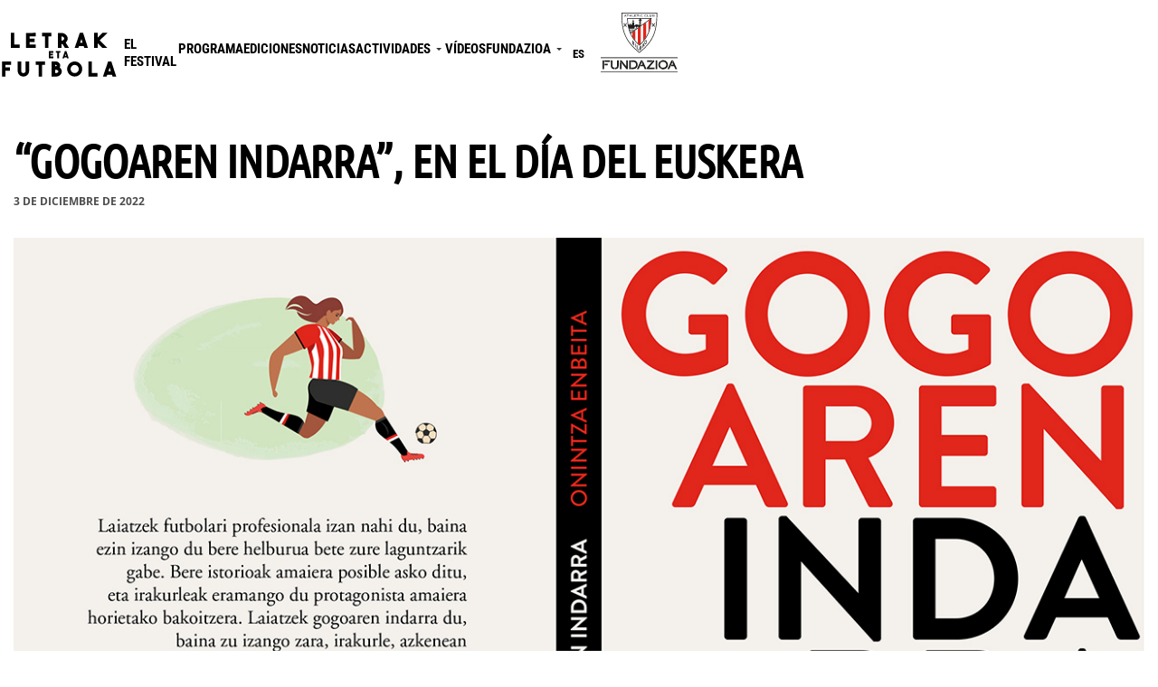

--- FILE ---
content_type: text/html; charset=UTF-8
request_url: https://letrasyfutbol.com/es/gogoaren-indarra-en-el-dia-del-euskera/
body_size: 19754
content:
<!DOCTYPE html>
<html lang="es-ES" data-df  data-container="1440" data-xl="2" data-admin-bar="0" class="elementor-kit-9">
<head>
<meta charset="UTF-8">
<meta name="viewport" content="width=device-width, initial-scale=1">
<link rel="profile" href="//gmpg.org/xfn/11">
<link rel="pingback" href="https://letrasyfutbol.com/xmlrpc.php">

<title>“Gogoaren indarra”, en el día del euskera &#8211; Letrak eta Futbola</title>
<meta name='robots' content='max-image-preview:large' />
	<style>img:is([sizes="auto" i], [sizes^="auto," i]) { contain-intrinsic-size: 3000px 1500px }</style>
	<link rel="alternate" hreflang="eu" href="https://letrasyfutbol.com/eu/gogoaren-indarra-euskararen-egunean/" />
<link rel="alternate" hreflang="es" href="https://letrasyfutbol.com/es/gogoaren-indarra-en-el-dia-del-euskera/" />
<link rel="alternate" hreflang="x-default" href="https://letrasyfutbol.com/es/gogoaren-indarra-en-el-dia-del-euskera/" />
<link href='//fonts.gstatic.com' crossorigin rel='preconnect' />
<link href='//fonts.googleapis.com' rel='preconnect' />
<link rel="alternate" type="application/rss+xml" title="Letrak eta Futbola &raquo; Feed" href="https://letrasyfutbol.com/es/feed/" />
<link rel="alternate" type="text/calendar" title="Letrak eta Futbola &raquo; iCal Feed" href="https://letrasyfutbol.com/es/programa/?ical=1" />
<link rel='stylesheet' id='wp-block-library-css' href='https://letrasyfutbol.com/wp-includes/css/dist/block-library/style.min.css?ver=6.8.3' type='text/css' media='all' />
<style id='classic-theme-styles-inline-css' type='text/css'>
/*! This file is auto-generated */
.wp-block-button__link{color:#fff;background-color:#32373c;border-radius:9999px;box-shadow:none;text-decoration:none;padding:calc(.667em + 2px) calc(1.333em + 2px);font-size:1.125em}.wp-block-file__button{background:#32373c;color:#fff;text-decoration:none}
</style>
<link rel='stylesheet' id='reycore-blocks-frontend-css' href='https://letrasyfutbol.com/wp-content/plugins/rey-core/inc/gutenberg/dist/style-blocks.css?ver=3.1.8' type='text/css' media='all' />
<style id='global-styles-inline-css' type='text/css'>
:root{--wp--preset--aspect-ratio--square: 1;--wp--preset--aspect-ratio--4-3: 4/3;--wp--preset--aspect-ratio--3-4: 3/4;--wp--preset--aspect-ratio--3-2: 3/2;--wp--preset--aspect-ratio--2-3: 2/3;--wp--preset--aspect-ratio--16-9: 16/9;--wp--preset--aspect-ratio--9-16: 9/16;--wp--preset--color--black: #000000;--wp--preset--color--cyan-bluish-gray: #abb8c3;--wp--preset--color--white: #ffffff;--wp--preset--color--pale-pink: #f78da7;--wp--preset--color--vivid-red: #cf2e2e;--wp--preset--color--luminous-vivid-orange: #ff6900;--wp--preset--color--luminous-vivid-amber: #fcb900;--wp--preset--color--light-green-cyan: #7bdcb5;--wp--preset--color--vivid-green-cyan: #00d084;--wp--preset--color--pale-cyan-blue: #8ed1fc;--wp--preset--color--vivid-cyan-blue: #0693e3;--wp--preset--color--vivid-purple: #9b51e0;--wp--preset--gradient--vivid-cyan-blue-to-vivid-purple: linear-gradient(135deg,rgba(6,147,227,1) 0%,rgb(155,81,224) 100%);--wp--preset--gradient--light-green-cyan-to-vivid-green-cyan: linear-gradient(135deg,rgb(122,220,180) 0%,rgb(0,208,130) 100%);--wp--preset--gradient--luminous-vivid-amber-to-luminous-vivid-orange: linear-gradient(135deg,rgba(252,185,0,1) 0%,rgba(255,105,0,1) 100%);--wp--preset--gradient--luminous-vivid-orange-to-vivid-red: linear-gradient(135deg,rgba(255,105,0,1) 0%,rgb(207,46,46) 100%);--wp--preset--gradient--very-light-gray-to-cyan-bluish-gray: linear-gradient(135deg,rgb(238,238,238) 0%,rgb(169,184,195) 100%);--wp--preset--gradient--cool-to-warm-spectrum: linear-gradient(135deg,rgb(74,234,220) 0%,rgb(151,120,209) 20%,rgb(207,42,186) 40%,rgb(238,44,130) 60%,rgb(251,105,98) 80%,rgb(254,248,76) 100%);--wp--preset--gradient--blush-light-purple: linear-gradient(135deg,rgb(255,206,236) 0%,rgb(152,150,240) 100%);--wp--preset--gradient--blush-bordeaux: linear-gradient(135deg,rgb(254,205,165) 0%,rgb(254,45,45) 50%,rgb(107,0,62) 100%);--wp--preset--gradient--luminous-dusk: linear-gradient(135deg,rgb(255,203,112) 0%,rgb(199,81,192) 50%,rgb(65,88,208) 100%);--wp--preset--gradient--pale-ocean: linear-gradient(135deg,rgb(255,245,203) 0%,rgb(182,227,212) 50%,rgb(51,167,181) 100%);--wp--preset--gradient--electric-grass: linear-gradient(135deg,rgb(202,248,128) 0%,rgb(113,206,126) 100%);--wp--preset--gradient--midnight: linear-gradient(135deg,rgb(2,3,129) 0%,rgb(40,116,252) 100%);--wp--preset--font-size--small: 13px;--wp--preset--font-size--medium: 20px;--wp--preset--font-size--large: 36px;--wp--preset--font-size--x-large: 42px;--wp--preset--spacing--20: 0.44rem;--wp--preset--spacing--30: 0.67rem;--wp--preset--spacing--40: 1rem;--wp--preset--spacing--50: 1.5rem;--wp--preset--spacing--60: 2.25rem;--wp--preset--spacing--70: 3.38rem;--wp--preset--spacing--80: 5.06rem;--wp--preset--shadow--natural: 6px 6px 9px rgba(0, 0, 0, 0.2);--wp--preset--shadow--deep: 12px 12px 50px rgba(0, 0, 0, 0.4);--wp--preset--shadow--sharp: 6px 6px 0px rgba(0, 0, 0, 0.2);--wp--preset--shadow--outlined: 6px 6px 0px -3px rgba(255, 255, 255, 1), 6px 6px rgba(0, 0, 0, 1);--wp--preset--shadow--crisp: 6px 6px 0px rgba(0, 0, 0, 1);}:where(.is-layout-flex){gap: 0.5em;}:where(.is-layout-grid){gap: 0.5em;}body .is-layout-flex{display: flex;}.is-layout-flex{flex-wrap: wrap;align-items: center;}.is-layout-flex > :is(*, div){margin: 0;}body .is-layout-grid{display: grid;}.is-layout-grid > :is(*, div){margin: 0;}:where(.wp-block-columns.is-layout-flex){gap: 2em;}:where(.wp-block-columns.is-layout-grid){gap: 2em;}:where(.wp-block-post-template.is-layout-flex){gap: 1.25em;}:where(.wp-block-post-template.is-layout-grid){gap: 1.25em;}.has-black-color{color: var(--wp--preset--color--black) !important;}.has-cyan-bluish-gray-color{color: var(--wp--preset--color--cyan-bluish-gray) !important;}.has-white-color{color: var(--wp--preset--color--white) !important;}.has-pale-pink-color{color: var(--wp--preset--color--pale-pink) !important;}.has-vivid-red-color{color: var(--wp--preset--color--vivid-red) !important;}.has-luminous-vivid-orange-color{color: var(--wp--preset--color--luminous-vivid-orange) !important;}.has-luminous-vivid-amber-color{color: var(--wp--preset--color--luminous-vivid-amber) !important;}.has-light-green-cyan-color{color: var(--wp--preset--color--light-green-cyan) !important;}.has-vivid-green-cyan-color{color: var(--wp--preset--color--vivid-green-cyan) !important;}.has-pale-cyan-blue-color{color: var(--wp--preset--color--pale-cyan-blue) !important;}.has-vivid-cyan-blue-color{color: var(--wp--preset--color--vivid-cyan-blue) !important;}.has-vivid-purple-color{color: var(--wp--preset--color--vivid-purple) !important;}.has-black-background-color{background-color: var(--wp--preset--color--black) !important;}.has-cyan-bluish-gray-background-color{background-color: var(--wp--preset--color--cyan-bluish-gray) !important;}.has-white-background-color{background-color: var(--wp--preset--color--white) !important;}.has-pale-pink-background-color{background-color: var(--wp--preset--color--pale-pink) !important;}.has-vivid-red-background-color{background-color: var(--wp--preset--color--vivid-red) !important;}.has-luminous-vivid-orange-background-color{background-color: var(--wp--preset--color--luminous-vivid-orange) !important;}.has-luminous-vivid-amber-background-color{background-color: var(--wp--preset--color--luminous-vivid-amber) !important;}.has-light-green-cyan-background-color{background-color: var(--wp--preset--color--light-green-cyan) !important;}.has-vivid-green-cyan-background-color{background-color: var(--wp--preset--color--vivid-green-cyan) !important;}.has-pale-cyan-blue-background-color{background-color: var(--wp--preset--color--pale-cyan-blue) !important;}.has-vivid-cyan-blue-background-color{background-color: var(--wp--preset--color--vivid-cyan-blue) !important;}.has-vivid-purple-background-color{background-color: var(--wp--preset--color--vivid-purple) !important;}.has-black-border-color{border-color: var(--wp--preset--color--black) !important;}.has-cyan-bluish-gray-border-color{border-color: var(--wp--preset--color--cyan-bluish-gray) !important;}.has-white-border-color{border-color: var(--wp--preset--color--white) !important;}.has-pale-pink-border-color{border-color: var(--wp--preset--color--pale-pink) !important;}.has-vivid-red-border-color{border-color: var(--wp--preset--color--vivid-red) !important;}.has-luminous-vivid-orange-border-color{border-color: var(--wp--preset--color--luminous-vivid-orange) !important;}.has-luminous-vivid-amber-border-color{border-color: var(--wp--preset--color--luminous-vivid-amber) !important;}.has-light-green-cyan-border-color{border-color: var(--wp--preset--color--light-green-cyan) !important;}.has-vivid-green-cyan-border-color{border-color: var(--wp--preset--color--vivid-green-cyan) !important;}.has-pale-cyan-blue-border-color{border-color: var(--wp--preset--color--pale-cyan-blue) !important;}.has-vivid-cyan-blue-border-color{border-color: var(--wp--preset--color--vivid-cyan-blue) !important;}.has-vivid-purple-border-color{border-color: var(--wp--preset--color--vivid-purple) !important;}.has-vivid-cyan-blue-to-vivid-purple-gradient-background{background: var(--wp--preset--gradient--vivid-cyan-blue-to-vivid-purple) !important;}.has-light-green-cyan-to-vivid-green-cyan-gradient-background{background: var(--wp--preset--gradient--light-green-cyan-to-vivid-green-cyan) !important;}.has-luminous-vivid-amber-to-luminous-vivid-orange-gradient-background{background: var(--wp--preset--gradient--luminous-vivid-amber-to-luminous-vivid-orange) !important;}.has-luminous-vivid-orange-to-vivid-red-gradient-background{background: var(--wp--preset--gradient--luminous-vivid-orange-to-vivid-red) !important;}.has-very-light-gray-to-cyan-bluish-gray-gradient-background{background: var(--wp--preset--gradient--very-light-gray-to-cyan-bluish-gray) !important;}.has-cool-to-warm-spectrum-gradient-background{background: var(--wp--preset--gradient--cool-to-warm-spectrum) !important;}.has-blush-light-purple-gradient-background{background: var(--wp--preset--gradient--blush-light-purple) !important;}.has-blush-bordeaux-gradient-background{background: var(--wp--preset--gradient--blush-bordeaux) !important;}.has-luminous-dusk-gradient-background{background: var(--wp--preset--gradient--luminous-dusk) !important;}.has-pale-ocean-gradient-background{background: var(--wp--preset--gradient--pale-ocean) !important;}.has-electric-grass-gradient-background{background: var(--wp--preset--gradient--electric-grass) !important;}.has-midnight-gradient-background{background: var(--wp--preset--gradient--midnight) !important;}.has-small-font-size{font-size: var(--wp--preset--font-size--small) !important;}.has-medium-font-size{font-size: var(--wp--preset--font-size--medium) !important;}.has-large-font-size{font-size: var(--wp--preset--font-size--large) !important;}.has-x-large-font-size{font-size: var(--wp--preset--font-size--x-large) !important;}
:where(.wp-block-post-template.is-layout-flex){gap: 1.25em;}:where(.wp-block-post-template.is-layout-grid){gap: 1.25em;}
:where(.wp-block-columns.is-layout-flex){gap: 2em;}:where(.wp-block-columns.is-layout-grid){gap: 2em;}
:root :where(.wp-block-pullquote){font-size: 1.5em;line-height: 1.6;}
</style>
<link rel='stylesheet' id='wpml-legacy-horizontal-list-0-css' href='https://letrasyfutbol.com/wp-content/plugins/sitepress-multilingual-cms/templates/language-switchers/legacy-list-horizontal/style.min.css?ver=1' type='text/css' media='all' />
<link rel='stylesheet' id='tribe-events-v2-single-skeleton-css' href='https://letrasyfutbol.com/wp-content/plugins/the-events-calendar/src/resources/css/tribe-events-single-skeleton.min.css?ver=6.12.0' type='text/css' media='all' />
<link rel='stylesheet' id='tribe-events-v2-single-skeleton-full-css' href='https://letrasyfutbol.com/wp-content/plugins/the-events-calendar/src/resources/css/tribe-events-single-full.min.css?ver=6.12.0' type='text/css' media='all' />
<link rel='stylesheet' id='tec-events-elementor-widgets-base-styles-css' href='https://letrasyfutbol.com/wp-content/plugins/the-events-calendar/src/resources/css/integrations/plugins/elementor/widgets/widget-base.min.css?ver=6.12.0' type='text/css' media='all' />
<link rel='stylesheet' id='elementor-frontend-css' href='https://letrasyfutbol.com/wp-content/plugins/elementor/assets/css/frontend.min.css?ver=3.28.4' type='text/css' media='all' />
<link id="rey-hs-css" type="text/css" href="https://letrasyfutbol.com/wp-content/uploads/rey/hs-4310effc00.css?ver=3.1.8.1757948620"  rel="stylesheet" media="all"  />
<link id="rey-ds-css" type="text/css" href="https://letrasyfutbol.com/wp-content/uploads/rey/ds-ba66bda1ac.css?ver=3.1.8.1757948620" data-noptimize="" data-no-optimize="1" data-pagespeed-no-defer="" data-pagespeed-no-transform="" data-minify="1" rel="preload" as="style" onload="this.onload=null;this.rel='stylesheet';" media="all"  />
<noscript><link rel="stylesheet" href="https://letrasyfutbol.com/wp-content/uploads/rey/ds-ba66bda1ac.css" data-no-minify="1"></noscript>
<link rel='stylesheet' id='elementor-post-867-css' href='https://letrasyfutbol.com/wp-content/uploads/elementor/css/post-867.css?ver=1757946711' type='text/css' media='all' />
<link rel="stylesheet" onload="this.onload=null;this.media='all';" media="print"  data-noptimize="" data-no-optimize="1" data-pagespeed-no-defer="" data-pagespeed-no-transform="" data-minify="1" data-no-rel='stylesheet' id='elementor-post-157-css' href='https://letrasyfutbol.com/wp-content/uploads/elementor/css/post-157.css?ver=1757946711' type='text/css' data-media='all' />
<noscript><link rel='stylesheet' data-noptimize="" data-no-optimize="1" data-pagespeed-no-defer="" data-pagespeed-no-transform="" data-minify="1" data-id='elementor-post-157-css' href='https://letrasyfutbol.com/wp-content/uploads/elementor/css/post-157.css?ver=1757946711' data-type='text/css' data-media='all' />
</noscript><link rel="preload" as="style" onload="this.onload=null;this.rel='stylesheet';" media="all"   data-no-rel='stylesheet' id='rey-wp-style-child-css' href='https://letrasyfutbol.com/wp-content/themes/rey-child/style3.css?ver=6.8.3' type='text/css' data-media='all' />
<noscript><link rel='stylesheet'  data-id='rey-wp-style-child-css' href='https://letrasyfutbol.com/wp-content/themes/rey-child/style3.css?ver=6.8.3' data-type='text/css' data-media='all' />
</noscript><link rel='stylesheet' id='elementor-icons-shared-0-css' href='https://letrasyfutbol.com/wp-content/plugins/elementor/assets/lib/font-awesome/css/fontawesome.min.css?ver=5.15.3' type='text/css' media='all' />
<link rel='stylesheet' id='elementor-icons-fa-brands-css' href='https://letrasyfutbol.com/wp-content/plugins/elementor/assets/lib/font-awesome/css/brands.min.css?ver=5.15.3' type='text/css' media='all' />
<!--n2css--><!--n2js--><script type="text/javascript" id="wpml-cookie-js-extra">
/* <![CDATA[ */
var wpml_cookies = {"wp-wpml_current_language":{"value":"es","expires":1,"path":"\/"}};
var wpml_cookies = {"wp-wpml_current_language":{"value":"es","expires":1,"path":"\/"}};
/* ]]> */
</script>
<script type="text/javascript" src="https://letrasyfutbol.com/wp-content/plugins/sitepress-multilingual-cms/res/js/cookies/language-cookie.js?ver=474000" id="wpml-cookie-js" defer="defer" data-wp-strategy="defer"></script>
<script type="text/javascript" src="https://letrasyfutbol.com/wp-includes/js/jquery/jquery.min.js?ver=3.7.1" id="jquery-core-js"></script>
<script type="text/javascript" src="https://letrasyfutbol.com/wp-includes/js/jquery/jquery-migrate.min.js?ver=3.4.1" id="jquery-migrate-js"></script>
<link rel="https://api.w.org/" href="https://letrasyfutbol.com/es/wp-json/" /><link rel="alternate" title="JSON" type="application/json" href="https://letrasyfutbol.com/es/wp-json/wp/v2/posts/6702" /><link rel="EditURI" type="application/rsd+xml" title="RSD" href="https://letrasyfutbol.com/xmlrpc.php?rsd" />
<meta name="generator" content="WordPress 6.8.3" />
<link rel="canonical" href="https://letrasyfutbol.com/es/gogoaren-indarra-en-el-dia-del-euskera/" />
<link rel='shortlink' href='https://letrasyfutbol.com/es/?p=6702' />
<link rel="alternate" title="oEmbed (JSON)" type="application/json+oembed" href="https://letrasyfutbol.com/es/wp-json/oembed/1.0/embed?url=https%3A%2F%2Fletrasyfutbol.com%2Fes%2Fgogoaren-indarra-en-el-dia-del-euskera%2F" />
<link rel="alternate" title="oEmbed (XML)" type="text/xml+oembed" href="https://letrasyfutbol.com/es/wp-json/oembed/1.0/embed?url=https%3A%2F%2Fletrasyfutbol.com%2Fes%2Fgogoaren-indarra-en-el-dia-del-euskera%2F&#038;format=xml" />
<meta name="generator" content="WPML ver:4.7.4 stt:16,2;" />
<meta name="tec-api-version" content="v1"><meta name="tec-api-origin" content="https://letrasyfutbol.com/es/"><link rel="alternate" href="https://letrasyfutbol.com/es/wp-json/tribe/events/v1/" /><meta name="generator" content="Elementor 3.28.4; features: additional_custom_breakpoints, e_local_google_fonts; settings: css_print_method-external, google_font-enabled, font_display-auto">
			<style>
				.e-con.e-parent:nth-of-type(n+4):not(.e-lazyloaded):not(.e-no-lazyload),
				.e-con.e-parent:nth-of-type(n+4):not(.e-lazyloaded):not(.e-no-lazyload) * {
					background-image: none !important;
				}
				@media screen and (max-height: 1024px) {
					.e-con.e-parent:nth-of-type(n+3):not(.e-lazyloaded):not(.e-no-lazyload),
					.e-con.e-parent:nth-of-type(n+3):not(.e-lazyloaded):not(.e-no-lazyload) * {
						background-image: none !important;
					}
				}
				@media screen and (max-height: 640px) {
					.e-con.e-parent:nth-of-type(n+2):not(.e-lazyloaded):not(.e-no-lazyload),
					.e-con.e-parent:nth-of-type(n+2):not(.e-lazyloaded):not(.e-no-lazyload) * {
						background-image: none !important;
					}
				}
			</style>
			<meta name="generator" content="Powered by Slider Revolution 6.7.38 - responsive, Mobile-Friendly Slider Plugin for WordPress with comfortable drag and drop interface." />
<link rel="icon" href="https://letrasyfutbol.com/wp-content/uploads/2022/05/cropped-letrak-eta-futbola-favicon-32x32.png" sizes="32x32" />
<link rel="icon" href="https://letrasyfutbol.com/wp-content/uploads/2022/05/cropped-letrak-eta-futbola-favicon-192x192.png" sizes="192x192" />
<link rel="apple-touch-icon" href="https://letrasyfutbol.com/wp-content/uploads/2022/05/cropped-letrak-eta-futbola-favicon-180x180.png" />
<meta name="msapplication-TileImage" content="https://letrasyfutbol.com/wp-content/uploads/2022/05/cropped-letrak-eta-futbola-favicon-270x270.png" />
<script>function setREVStartSize(e){
			//window.requestAnimationFrame(function() {
				window.RSIW = window.RSIW===undefined ? window.innerWidth : window.RSIW;
				window.RSIH = window.RSIH===undefined ? window.innerHeight : window.RSIH;
				try {
					var pw = document.getElementById(e.c).parentNode.offsetWidth,
						newh;
					pw = pw===0 || isNaN(pw) || (e.l=="fullwidth" || e.layout=="fullwidth") ? window.RSIW : pw;
					e.tabw = e.tabw===undefined ? 0 : parseInt(e.tabw);
					e.thumbw = e.thumbw===undefined ? 0 : parseInt(e.thumbw);
					e.tabh = e.tabh===undefined ? 0 : parseInt(e.tabh);
					e.thumbh = e.thumbh===undefined ? 0 : parseInt(e.thumbh);
					e.tabhide = e.tabhide===undefined ? 0 : parseInt(e.tabhide);
					e.thumbhide = e.thumbhide===undefined ? 0 : parseInt(e.thumbhide);
					e.mh = e.mh===undefined || e.mh=="" || e.mh==="auto" ? 0 : parseInt(e.mh,0);
					if(e.layout==="fullscreen" || e.l==="fullscreen")
						newh = Math.max(e.mh,window.RSIH);
					else{
						e.gw = Array.isArray(e.gw) ? e.gw : [e.gw];
						for (var i in e.rl) if (e.gw[i]===undefined || e.gw[i]===0) e.gw[i] = e.gw[i-1];
						e.gh = e.el===undefined || e.el==="" || (Array.isArray(e.el) && e.el.length==0)? e.gh : e.el;
						e.gh = Array.isArray(e.gh) ? e.gh : [e.gh];
						for (var i in e.rl) if (e.gh[i]===undefined || e.gh[i]===0) e.gh[i] = e.gh[i-1];
											
						var nl = new Array(e.rl.length),
							ix = 0,
							sl;
						e.tabw = e.tabhide>=pw ? 0 : e.tabw;
						e.thumbw = e.thumbhide>=pw ? 0 : e.thumbw;
						e.tabh = e.tabhide>=pw ? 0 : e.tabh;
						e.thumbh = e.thumbhide>=pw ? 0 : e.thumbh;
						for (var i in e.rl) nl[i] = e.rl[i]<window.RSIW ? 0 : e.rl[i];
						sl = nl[0];
						for (var i in nl) if (sl>nl[i] && nl[i]>0) { sl = nl[i]; ix=i;}
						var m = pw>(e.gw[ix]+e.tabw+e.thumbw) ? 1 : (pw-(e.tabw+e.thumbw)) / (e.gw[ix]);
						newh =  (e.gh[ix] * m) + (e.tabh + e.thumbh);
					}
					var el = document.getElementById(e.c);
					if (el!==null && el) el.style.height = newh+"px";
					el = document.getElementById(e.c+"_wrapper");
					if (el!==null && el) {
						el.style.height = newh+"px";
						el.style.display = "block";
					}
				} catch(e){
					console.log("Failure at Presize of Slider:" + e)
				}
			//});
		  };</script>
		<style type="text/css" id="wp-custom-css">
			/* Remap default body font's weight. In this demo, the Rubik font's 600 weight is very bold, so we're remapping to 500 (medium) */
:root {
	--font-weight-bold: 500;
}

/*Estilos para subtitulos de blog*/
/*.rey-postItem h3 strong{
	font-size:px !important;
	text-transform:none !important;
}
@media (max-width: 900px) {
	.rey-postItem h3 {
		line-height:24px;
	}
	.rey-postItem h3 strong{
		font-size:24px !important;
	}
}*/
			</style>
		<style id="reycore-inline-styles" data-noptimize="" data-no-optimize="1" data-pagespeed-no-defer="" data-pagespeed-no-transform="" data-minify="1">:root{--rey-container-spacing:15px;--main-gutter-size:15px;--body-bg-color:#ffffff;--link-color:#e0092c;--link-color-hover:#ff143b;--neutral-hue:210;--blog-columns:1;--sidebar-size:27%;--post-content-links-color:#d0021b;--post-content-links-hover-color:#ff143b;--scroll-top-bottom:10vh;--header-nav-mobile-panel-text-color:#0a0a0a;}h1, .h1, .rey-pageTitle, .rey-postItem-catText{font-family:Roboto Condensed;font-size:60px;font-weight:700;line-height:66px;text-transform:uppercase;}h2, .h2{font-family:Roboto Condensed;font-size:52px;font-weight:700;line-height:57px;text-transform:uppercase;}h3, .h3{font-family:Roboto Condensed;font-size:45px;font-weight:700;line-height:49px;text-transform:uppercase;}h4, .h4{font-family:Roboto Condensed;font-size:38px;font-weight:700;line-height:43px;text-transform:uppercase;}h5, .h5{font-family:Roboto Condensed;font-size:30px;font-weight:700;line-height:34px;text-transform:uppercase;}h6, .h6{font-family:Roboto Condensed;font-size:26px;font-weight:700;line-height:30px;text-transform:uppercase;}.rey-pageTitle{font-family:Roboto Condensed;font-size:50px;font-weight:700;line-height:56px;text-transform:uppercase;}.rey-postList .rey-postTitle > a{font-family:Ubuntu Condensed;font-size:50px;font-weight:400;line-height:55px;text-transform:uppercase;}.single-post .rey-postTitle{font-family:Ubuntu Condensed;font-size:50px;font-weight:400;line-height:55px;text-transform:uppercase;}@media (min-width: 768px) and (max-width: 1025px){:root{--rey-container-spacing:15px;--main-gutter-size:15px;--blog-columns:1;--scroll-top-bottom:10vh;}}@media (max-width: 767px){:root{--rey-container-spacing:15px;--main-gutter-size:15px;--blog-columns:1;--scroll-top-bottom:10vh;}}@font-face { font-family:'Open Sans';font-style:normal;font-weight:300;font-stretch:normal;font-display:swap;src:url(https://fonts.gstatic.com/s/opensans/v43/memSYaGs126MiZpBA-UvWbX2vVnXBbObj2OVZyOOSr4dVJWUgsiH0B4gaVQ.woff) format('woff');}@font-face { font-family:'Open Sans';font-style:normal;font-weight:400;font-stretch:normal;font-display:swap;src:url(https://fonts.gstatic.com/s/opensans/v43/memSYaGs126MiZpBA-UvWbX2vVnXBbObj2OVZyOOSr4dVJWUgsjZ0B4gaVQ.woff) format('woff');}@font-face { font-family:'Open Sans';font-style:normal;font-weight:500;font-stretch:normal;font-display:swap;src:url(https://fonts.gstatic.com/s/opensans/v43/memSYaGs126MiZpBA-UvWbX2vVnXBbObj2OVZyOOSr4dVJWUgsjr0B4gaVQ.woff) format('woff');}@font-face { font-family:'Open Sans';font-style:normal;font-weight:600;font-stretch:normal;font-display:swap;src:url(https://fonts.gstatic.com/s/opensans/v43/memSYaGs126MiZpBA-UvWbX2vVnXBbObj2OVZyOOSr4dVJWUgsgH1x4gaVQ.woff) format('woff');}@font-face { font-family:'Open Sans';font-style:normal;font-weight:700;font-stretch:normal;font-display:swap;src:url(https://fonts.gstatic.com/s/opensans/v43/memSYaGs126MiZpBA-UvWbX2vVnXBbObj2OVZyOOSr4dVJWUgsg-1x4gaVQ.woff) format('woff');}@font-face { font-family:'Rey Primary';font-style:normal;font-weight:300;font-stretch:normal;font-display:swap;src:url(https://fonts.gstatic.com/s/opensans/v43/memSYaGs126MiZpBA-UvWbX2vVnXBbObj2OVZyOOSr4dVJWUgsiH0B4gaVQ.woff) format('woff');}@font-face { font-family:'Rey Primary';font-style:normal;font-weight:400;font-stretch:normal;font-display:swap;src:url(https://fonts.gstatic.com/s/opensans/v43/memSYaGs126MiZpBA-UvWbX2vVnXBbObj2OVZyOOSr4dVJWUgsjZ0B4gaVQ.woff) format('woff');}@font-face { font-family:'Rey Primary';font-style:normal;font-weight:500;font-stretch:normal;font-display:swap;src:url(https://fonts.gstatic.com/s/opensans/v43/memSYaGs126MiZpBA-UvWbX2vVnXBbObj2OVZyOOSr4dVJWUgsjr0B4gaVQ.woff) format('woff');}@font-face { font-family:'Rey Primary';font-style:normal;font-weight:600;font-stretch:normal;font-display:swap;src:url(https://fonts.gstatic.com/s/opensans/v43/memSYaGs126MiZpBA-UvWbX2vVnXBbObj2OVZyOOSr4dVJWUgsgH1x4gaVQ.woff) format('woff');}@font-face { font-family:'Rey Primary';font-style:normal;font-weight:700;font-stretch:normal;font-display:swap;src:url(https://fonts.gstatic.com/s/opensans/v43/memSYaGs126MiZpBA-UvWbX2vVnXBbObj2OVZyOOSr4dVJWUgsg-1x4gaVQ.woff) format('woff');}@font-face { font-family:'Roboto Condensed';font-style:normal;font-weight:300;font-display:swap;src:url(https://fonts.gstatic.com/s/robotocondensed/v31/ieVo2ZhZI2eCN5jzbjEETS9weq8-_d6T_POl0fRJeyXsosBO5Xo.woff) format('woff');}@font-face { font-family:'Roboto Condensed';font-style:normal;font-weight:400;font-display:swap;src:url(https://fonts.gstatic.com/s/robotocondensed/v31/ieVo2ZhZI2eCN5jzbjEETS9weq8-_d6T_POl0fRJeyWyosBO5Xo.woff) format('woff');}@font-face { font-family:'Roboto Condensed';font-style:normal;font-weight:500;font-display:swap;src:url(https://fonts.gstatic.com/s/robotocondensed/v31/ieVo2ZhZI2eCN5jzbjEETS9weq8-_d6T_POl0fRJeyWAosBO5Xo.woff) format('woff');}@font-face { font-family:'Roboto Condensed';font-style:normal;font-weight:600;font-display:swap;src:url(https://fonts.gstatic.com/s/robotocondensed/v31/ieVo2ZhZI2eCN5jzbjEETS9weq8-_d6T_POl0fRJeyVspcBO5Xo.woff) format('woff');}@font-face { font-family:'Roboto Condensed';font-style:normal;font-weight:700;font-display:swap;src:url(https://fonts.gstatic.com/s/robotocondensed/v31/ieVo2ZhZI2eCN5jzbjEETS9weq8-_d6T_POl0fRJeyVVpcBO5Xo.woff) format('woff');}@font-face { font-family:'Rey Secondary';font-style:normal;font-weight:300;font-display:swap;src:url(https://fonts.gstatic.com/s/robotocondensed/v31/ieVo2ZhZI2eCN5jzbjEETS9weq8-_d6T_POl0fRJeyXsosBO5Xo.woff) format('woff');}@font-face { font-family:'Rey Secondary';font-style:normal;font-weight:400;font-display:swap;src:url(https://fonts.gstatic.com/s/robotocondensed/v31/ieVo2ZhZI2eCN5jzbjEETS9weq8-_d6T_POl0fRJeyWyosBO5Xo.woff) format('woff');}@font-face { font-family:'Rey Secondary';font-style:normal;font-weight:500;font-display:swap;src:url(https://fonts.gstatic.com/s/robotocondensed/v31/ieVo2ZhZI2eCN5jzbjEETS9weq8-_d6T_POl0fRJeyWAosBO5Xo.woff) format('woff');}@font-face { font-family:'Rey Secondary';font-style:normal;font-weight:600;font-display:swap;src:url(https://fonts.gstatic.com/s/robotocondensed/v31/ieVo2ZhZI2eCN5jzbjEETS9weq8-_d6T_POl0fRJeyVspcBO5Xo.woff) format('woff');}@font-face { font-family:'Rey Secondary';font-style:normal;font-weight:700;font-display:swap;src:url(https://fonts.gstatic.com/s/robotocondensed/v31/ieVo2ZhZI2eCN5jzbjEETS9weq8-_d6T_POl0fRJeyVVpcBO5Xo.woff) format('woff');}@font-face { font-family:'Ubuntu Condensed';font-style:normal;font-weight:400;font-display:swap;src:url(https://fonts.gstatic.com/s/ubuntucondensed/v17/u-4k0rCzjgs5J7oXnJcM_0kACGMtT-DfrQ.woff) format('woff');}@media (max-width: 1024px) {			:root {				--nav-breakpoint-desktop: none;				--nav-breakpoint-mobile: flex;			}		} :root{--primary-ff:Open Sans, "Helvetica Neue", Helvetica, Arial, sans-serif;--secondary-ff:Roboto Condensed, "Helvetica Neue", Helvetica, Arial, sans-serif;--body-font-family: Open Sans;--body-font-weight: 400;--link-color-hover:#ff143b;--accent-color:#212529;--accent-hover-color:#000000;--accent-text-color:#fff;} .rey-mainMenu--desktop .menu-item.menu-item-has-children.menu-item-5947 {--ec-max-width:1080px;} .rey-mainMenu--desktop .menu-item.menu-item-has-children.menu-item-1130 {--ec-max-width:1080px;}      </style><style id="rey-lazy-bg">.rey-js .elementor-element.rey-lazyBg, .rey-js .elementor-element.rey-lazyBg > .elementor-widget-container, .rey-js .elementor-element.rey-lazyBg > .elementor-widget-wrap { background-image: none !important; }</style>
<!-- Google Tag Manager -->
<script>(function(w,d,s,l,i){w[l]=w[l]||[];w[l].push({'gtm.start':
new Date().getTime(),event:'gtm.js'});var f=d.getElementsByTagName(s)[0],
j=d.createElement(s),dl=l!='dataLayer'?'&l='+l:'';j.async=true;j.src=
'https://www.googletagmanager.com/gtm.js?id='+i+dl;f.parentNode.insertBefore(j,f);
})(window,document,'script','dataLayer','GTM-523S2T5');</script>
<!-- End Google Tag Manager -->
</head>

<body class="wp-singular post-template-default single single-post postid-6702 single-format-standard wp-custom-logo wp-theme-rey wp-child-theme-rey-child tribe-no-js page-template-rey-child rey-no-js ltr --fixed-header elementor-default elementor-kit-9 rey-cwidth--default elementor-opt" data-id="6702" itemtype="https://schema.org/Blog" itemscope="itemscope">
<!-- Google Tag Manager (noscript) -->
<noscript><iframe src="https://www.googletagmanager.com/ns.html?id=GTM-523S2T5"
height="0" width="0" style="display:none;visibility:hidden"></iframe></noscript>
<!-- End Google Tag Manager (noscript) -->
<script type="text/javascript" id="rey-no-js" data-noptimize data-no-optimize="1" data-no-defer="1">
		document.body.classList.remove('rey-no-js');document.body.classList.add('rey-js');
	</script>		<script type="text/javascript" id="rey-instant-js" data-noptimize="" data-no-optimize="1" data-no-defer="1" data-pagespeed-no-defer="">
			(function(){
				if( ! window.matchMedia("(max-width: 1024px)").matches && ("IntersectionObserver" in window) ){
					var io = new IntersectionObserver(entries => {
						window.reyScrollbarWidth = window.innerWidth - entries[0].boundingClientRect.width;
						document.documentElement.style.setProperty('--scrollbar-width', window.reyScrollbarWidth + "px");
						io.disconnect();
					});
					io.observe(document.documentElement);
				}
				let cw = parseInt(document.documentElement.getAttribute('data-container') || 1440);
				const sxl = function () {
					let xl;
					if ( window.matchMedia('(min-width: 1025px) and (max-width: ' + cw + 'px)').matches ) xl = 1; // 1440px - 1025px
					else if ( window.matchMedia('(min-width: ' + (cw + 1) + 'px)').matches ) xl = 2; // +1440px
					document.documentElement.setAttribute('data-xl', xl || 0);
				};
				sxl(); window.addEventListener('resize', sxl);
			})();
		</script>
		
	<div id="page" class="rey-siteWrapper ">

		
<div class="rey-overlay rey-overlay--site" style="opacity:0;"></div>

		
<header class="rey-siteHeader rey-siteHeader--custom rey-siteHeader--867 header-pos--fixed" >

			<div data-elementor-type="wp-post" data-elementor-id="867" class="elementor elementor-867" data-elementor-gstype="header" data-page-el-selector="body.elementor-page-867">
						<section class="elementor-section elementor-top-section elementor-element elementor-element-6ab9b75d elementor-section-height-min-height rey-section-bg--classic elementor-section-items-stretch elementor-section-content-middle elementor-section-boxed elementor-section-height-default" data-id="6ab9b75d" data-element_type="section" data-settings="{&quot;background_background&quot;:&quot;classic&quot;}">
						<div class="elementor-container elementor-column-gap-no">
					<div class="elementor-column elementor-col-25 elementor-top-column elementor-element elementor-element-531780c0" data-id="531780c0" data-element_type="column">
			<div class="elementor-column-wrap--531780c0 elementor-widget-wrap elementor-element-populated">
						<div class="elementor-element elementor-element-269a1dd2 elementor-widget__width-auto elementor-widget elementor-widget-reycore-header-logo" data-id="269a1dd2" data-element_type="widget" data-widget_type="reycore-header-logo.default">
				<div class="elementor-widget-container">
					
<div class="rey-logoWrapper">

	
        <div class="rey-siteLogo">
			<a href="https://letrasyfutbol.com/es/" data-search-logo="https://letrasyfutbol.com/wp-content/uploads/2022/05/logo-letrak-eta-futbola.svg" data-no-lazy="1" data-skip-lazy="1" class="no-lazy custom-logo-link" rel="home" itemprop="url"><img width="309" height="123" src="https://letrasyfutbol.com/wp-content/uploads/2022/05/logo-letrak-eta-futbola.svg" data-search-logo="https://letrasyfutbol.com/wp-content/uploads/2022/05/logo-letrak-eta-futbola.svg" data-no-lazy="1" data-skip-lazy="1" class="no-lazy custom-logo" alt="Letrak eta Futbola" loading="eager" decoding="async" /></a>		</div>

    </div>
<!-- .rey-logoWrapper -->
				</div>
				</div>
					</div>
		</div>
				<div class="elementor-column elementor-col-25 elementor-top-column elementor-element elementor-element-44c6b0b" data-id="44c6b0b" data-element_type="column">
			<div class="elementor-column-wrap--44c6b0b elementor-widget-wrap elementor-element-populated">
						<div class="elementor-element elementor-element-03854b8 elementor-widget__width-auto --il--stretch --il--tablet-right --il--mobile-right --icons-start --submenu-display-collapsed --tap-open --panel-dir--left elementor-widget elementor-widget-reycore-header-navigation" data-id="03854b8" data-element_type="widget" data-widget_type="reycore-header-navigation.default">
				<div class="elementor-widget-container">
					
<button class="btn rey-mainNavigation-mobileBtn rey-headerIcon __hamburger" aria-label="Open menu">
	<div class="__bars">
		<span class="__bar"></span>
		<span class="__bar"></span>
		<span class="__bar"></span>
	</div>
	<svg aria-hidden="true" role="img" id="rey-icon-close-6918600503028" class="rey-icon rey-icon-close " viewbox="0 0 110 110"><g stroke="none" stroke-width="1" fill="none" fill-rule="evenodd" stroke-linecap="square"><path d="M4.79541854,4.29541854 L104.945498,104.445498 L4.79541854,4.29541854 Z" stroke="currentColor" stroke-width="var(--stroke-width, 12px)"></path><path d="M4.79541854,104.704581 L104.945498,4.55450209 L4.79541854,104.704581 Z" stroke="currentColor" stroke-width="var(--stroke-width, 12px)"></path></g></svg></button>
<!-- .rey-mainNavigation-mobileBtn -->

    <nav id="site-navigation-03854b8" class="rey-mainNavigation rey-mainNavigation--desktop --style-default --shadow-0" data-id="-03854b8" aria-label="Main Menu" data-sm-indicator="arrow" itemtype="https://schema.org/SiteNavigationElement" itemscope="itemscope">

        <ul id="main-menu-desktop-03854b8" class="rey-mainMenu rey-mainMenu--desktop id--mainMenu--desktop --has-indicators  --megamenu-support"><li id="menu-item-2269" class="menu-item menu-item-type-post_type menu-item-object-page menu-item-2269 depth--0 --is-regular o-id-2266"><a href="https://letrasyfutbol.com/es/el-festival/"><span>El Festival</span></a></li>
<li id="menu-item-7337" class="menu-item menu-item-type-custom menu-item-object-custom menu-item-7337 depth--0 --is-regular"><a href="https://letrasyfutbol.com/es/programa/"><span>Programa</span></a></li>
<li id="menu-item-2453" class="menu-item menu-item-type-post_type menu-item-object-page menu-item-2453 depth--0 --is-regular o-id-2448"><a href="https://letrasyfutbol.com/es/ediciones/"><span>Ediciones</span></a></li>
<li id="menu-item-2243" class="menu-item menu-item-type-post_type menu-item-object-page current_page_parent menu-item-2243 current-menu-item depth--0 --is-regular o-id-196"><a href="https://letrasyfutbol.com/es/noticias/"><span>Noticias</span></a></li>
<li id="menu-item-1130" class="OpcionesSubmenu menu-item menu-item-type-custom menu-item-object-custom menu-item-has-children menu-item-1130 depth--0 --is-mega --is-mega-cols --is-mega--cols-4 --mega-custom"><a href="#"><span>Actividades</span><i class="--submenu-indicator --submenu-indicator-arrow"></i></a>
<ul class="sub-menu">
	<li id="menu-item-2766" class="MenuLibros menu-item menu-item-type-post_type menu-item-object-page menu-item-2766 depth--1 o-id-2748"><a href="https://letrasyfutbol.com/es/libros/"><span>Libros</span></a></li>
	<li id="menu-item-2787" class="MenuMedia menu-item menu-item-type-post_type menu-item-object-page menu-item-2787 depth--1 o-id-2783"><a href="https://letrasyfutbol.com/es/exposiciones/"><span>Exposiciones</span></a></li>
	<li id="menu-item-2797" class="MenuClub menu-item menu-item-type-post_type menu-item-object-page menu-item-2797 depth--1 o-id-2792"><a href="https://letrasyfutbol.com/es/club-de-lectura/"><span>Club de Lectura</span></a></li>
	<li id="menu-item-5060" class="MenuIrakurleOn menu-item menu-item-type-post_type menu-item-object-page menu-item-5060 depth--1 o-id-5047"><a href="https://letrasyfutbol.com/es/irakurle-on/"><span>Irakurle-ON</span></a></li>
</ul>
</li>
<li id="menu-item-2807" class="menu-item menu-item-type-post_type menu-item-object-page menu-item-2807 depth--0 --is-regular o-id-2804"><a href="https://letrasyfutbol.com/es/videos/"><span>Vídeos</span></a></li>
<li id="menu-item-6461" class="menu-item menu-item-type-custom menu-item-object-custom menu-item-has-children menu-item-6461 depth--0 --is-regular"><a href="#"><span>Fundazioa</span><i class="--submenu-indicator --submenu-indicator-arrow"></i></a>
<ul class="sub-menu">
	<li id="menu-item-6463" class="menu-item menu-item-type-custom menu-item-object-custom menu-item-6463 depth--1"><a href="https://athleticclubfundazioa.eus/quienes-somos/"><span>Fundación Athletic Club</span></a></li>
	<li id="menu-item-6462" class="menu-item menu-item-type-custom menu-item-object-custom menu-item-6462 depth--1"><a href="https://thinkingfootballfilmfestival.com/es/"><span>Thinking Football Film Festival</span></a></li>
</ul>
</li>
</ul>	</nav><!-- .rey-mainNavigation -->



	<nav
		id="site-navigation-mobile-03854b8"
		class="rey-mainNavigation rey-mainNavigation--mobile rey-mobileNav "
		data-id="-03854b8" aria-label="Main Menu" itemtype="https://schema.org/SiteNavigationElement" itemscope="itemscope"	>
		<div class="rey-mobileNav-container">
			<div class="rey-mobileNav-header">

				
				<div class="rey-siteLogo">
					<a href="https://letrasyfutbol.com/es/" data-search-logo="https://letrasyfutbol.com/wp-content/uploads/2022/05/logo-letrak-eta-futbola.svg" data-no-lazy="1" data-skip-lazy="1" class="no-lazy custom-logo-link" rel="home" itemprop="url"><img fetchpriority="high" width="503" height="119" src="https://letrasyfutbol.com/wp-content/uploads/2022/07/logo-letrak-eta-futbola-athletic.svg" data-search-logo="https://letrasyfutbol.com/wp-content/uploads/2022/05/logo-letrak-eta-futbola.svg" data-no-lazy="1" data-skip-lazy="1" class="no-lazy custom-logo" alt="Letrak eta Futbola" loading="eager" decoding="async" /></a>				</div>

				<button class="__arrClose btn rey-mobileMenu-close js-rey-mobileMenu-close" aria-label="Close menu"><span class="__icons"><svg aria-hidden="true" role="img" id="rey-icon-close-691860050ad82" class="rey-icon rey-icon-close " viewbox="0 0 110 110"><g stroke="none" stroke-width="1" fill="none" fill-rule="evenodd" stroke-linecap="square"><path d="M4.79541854,4.29541854 L104.945498,104.445498 L4.79541854,4.29541854 Z" stroke="currentColor" stroke-width="var(--stroke-width, 12px)"></path><path d="M4.79541854,104.704581 L104.945498,4.55450209 L4.79541854,104.704581 Z" stroke="currentColor" stroke-width="var(--stroke-width, 12px)"></path></g></svg><svg aria-hidden="true" role="img" id="rey-icon-arrow-classic-691860050ad8f" class="rey-icon rey-icon-arrow-classic " viewbox="0 0 16 16"><polygon fill="var(--icon-fill, currentColor)" points="8 0 6.6 1.4 12.2 7 0 7 0 9 12.2 9 6.6 14.6 8 16 16 8"></polygon></svg></span></button>
			</div>

			<div class="rey-mobileNav-main">
				<div class="menu-main-menu-mobile-container"><ul id="main-menu-mobile-03854b8" class="rey-mainMenu rey-mainMenu-mobile --megamenu-support"><li id="menu-item-4154" class="menu-item menu-item-type-post_type menu-item-object-page menu-item-4154 o-id-2266"><a href="https://letrasyfutbol.com/es/el-festival/"><span>El Festival</span></a></li>
<li id="menu-item-7338" class="menu-item menu-item-type-custom menu-item-object-custom menu-item-7338"><a href="https://letrasyfutbol.com/es/programa/"><span>Programa</span></a></li>
<li id="menu-item-4157" class="menu-item menu-item-type-post_type menu-item-object-page menu-item-4157 o-id-2448"><a href="https://letrasyfutbol.com/es/ediciones/"><span>Ediciones</span></a></li>
<li id="menu-item-4156" class="menu-item menu-item-type-post_type menu-item-object-page current_page_parent menu-item-4156 current-menu-item o-id-196"><a href="https://letrasyfutbol.com/es/noticias/"><span>Noticias</span></a></li>
<li id="menu-item-4158" class="menu-item menu-item-type-custom menu-item-object-custom menu-item-has-children menu-item-4158"><a href="#"><span>Actividades</span><i class="--submenu-indicator --submenu-indicator-arrow"></i></a>
<ul class="sub-menu">
	<li id="menu-item-4159" class="menu-item menu-item-type-post_type menu-item-object-page menu-item-4159 o-id-2748"><a href="https://letrasyfutbol.com/es/libros/"><span>Libros</span></a></li>
	<li id="menu-item-4160" class="menu-item menu-item-type-post_type menu-item-object-page menu-item-4160 o-id-2783"><a href="https://letrasyfutbol.com/es/exposiciones/"><span>Exposiciones</span></a></li>
	<li id="menu-item-4161" class="menu-item menu-item-type-post_type menu-item-object-page menu-item-4161 o-id-2792"><a href="https://letrasyfutbol.com/es/club-de-lectura/"><span>Club de lectura</span></a></li>
	<li id="menu-item-5064" class="menu-item menu-item-type-post_type menu-item-object-page menu-item-5064 o-id-5047"><a href="https://letrasyfutbol.com/es/irakurle-on/"><span>Irakurle-ON</span></a></li>
</ul>
</li>
<li id="menu-item-4162" class="menu-item menu-item-type-post_type menu-item-object-page menu-item-4162 o-id-2804"><a href="https://letrasyfutbol.com/es/videos/"><span>Vídeos</span></a></li>
<li id="menu-item-6464" class="menu-item menu-item-type-custom menu-item-object-custom menu-item-has-children menu-item-6464"><a href="#"><span>Fundazioa</span><i class="--submenu-indicator --submenu-indicator-arrow"></i></a>
<ul class="sub-menu">
	<li id="menu-item-6465" class="menu-item menu-item-type-custom menu-item-object-custom menu-item-6465"><a href="https://athleticclubfundazioa.eus/quienes-somos/"><span>Fundación Athletic Club</span></a></li>
	<li id="menu-item-6466" class="menu-item menu-item-type-custom menu-item-object-custom menu-item-6466"><a href="https://thinkingfootballfilmfestival.com/es/"><span>Thinking Football Film Festival</span></a></li>
</ul>
</li>
</ul></div>			</div>

			<div class="rey-mobileNav-footer">
				<ul class="rey-mobileNav--footerItem rey-dropSwitcher-mobile rey-langSwitcher-mobile rey-langSwitcher-mobile--wpml"><li class="rey-dropSwitcher-mobileTitle">IDIOMAS</li><li class=""><a href="https://letrasyfutbol.com/eu/gogoaren-indarra-euskararen-egunean/" ><img src="https://letrasyfutbol.com/wp-content/plugins/sitepress-multilingual-cms/res/flags/eu.png" alt="Euskara" data-no-lazy="1" data-skip-lazy="1" class="no-lazy"><span>eu</span></a></li><li class="--active"><a href="https://letrasyfutbol.com/es/gogoaren-indarra-en-el-dia-del-euskera/" ><img src="https://letrasyfutbol.com/wp-content/plugins/sitepress-multilingual-cms/res/flags/es.png" alt="Español" data-no-lazy="1" data-skip-lazy="1" class="no-lazy"><span>es</span></a></li></ul>			</div>
		</div>

	</nav>

				</div>
				</div>
					</div>
		</div>
				<div class="elementor-column elementor-col-25 elementor-top-column elementor-element elementor-element-3e13cfd elementor-hidden-tablet elementor-hidden-mobile" data-id="3e13cfd" data-element_type="column">
			<div class="elementor-column-wrap--3e13cfd elementor-widget-wrap elementor-element-populated">
						<div class="elementor-element elementor-element-3119a8a --dp-click elementor-widget elementor-widget-reycore-header-language" data-id="3119a8a" data-element_type="widget" data-widget_type="reycore-header-language.default">
				<div class="elementor-widget-container">
					<div class="rey-langSwitcher rey-langSwitcher--wpml rey-langSwitcher--layout-dropdown rey-headerIcon rey-headerDropSwitcher rey-header-dropPanel"><button class="btn rey-headerIcon-btn rey-header-dropPanel-btn notranslate" aria-label="Switch language" style="--flag-url:url();"><span class="rey-headerIcon-btnText">es</span></button><div class="rey-header-dropPanel-content" data-lazy-hidden><ul><li class=""><a href="https://letrasyfutbol.com/eu/gogoaren-indarra-euskararen-egunean/" ><span>Euskara</span></a></li><li class="--active"><a href="https://letrasyfutbol.com/es/gogoaren-indarra-en-el-dia-del-euskera/" ><span>Español</span></a></li></ul></div></div>				</div>
				</div>
					</div>
		</div>
				<div class="elementor-column elementor-col-25 elementor-top-column elementor-element elementor-element-d0b391d fundazioaHeader" data-id="d0b391d" data-element_type="column">
			<div class="elementor-column-wrap--d0b391d elementor-widget-wrap elementor-element-populated">
						<div class="elementor-element elementor-element-7e4a6a5 logoAthleticMenu elementor-widget elementor-widget-image" data-id="7e4a6a5" data-element_type="widget" data-widget_type="image.default">
				<div class="elementor-widget-container">
															<img src="https://letrasyfutbol.com/wp-content/uploads/2025/03/logo-athletic-fundazioa.svg" title="logo-athletic-fundazioa" alt="logo-athletic-fundazioa" loading="lazy" />															</div>
				</div>
					</div>
		</div>
					</div>
		</section>
				</div>
		<div class="rey-overlay rey-overlay--header" style="opacity:0;"></div>
<div class="rey-overlay rey-overlay--header-top" style="opacity:0;"></div>

</header>
<!-- .rey-siteHeader -->

<div id="rey-siteHeader-helper" class="rey-siteHeader-helper --dnone-lg --dnone-md --dnone-sm"></div>
		<div id="content" class="rey-siteContent --tpl-default">


		<div class="rey-siteContainer " >
			<div class="rey-siteRow">

				
				<main id="main" class="rey-siteMain --is-bloglist post-width--e">
		
	<div class="rey-siteMain-inner">

		
<article id="post-6702" class="rey-postItem post-6702 post type-post status-publish format-standard has-post-thumbnail hentry category-edicion-2022 --content-e">
	<header class="rey-postHeader">
	<h1 class="rey-postTitle entry-title">“Gogoaren indarra”, en el día del euskera</h1>
	<div class="rey-postInfo">
		<span class="rey-entryDate"><a href="https://letrasyfutbol.com/es/gogoaren-indarra-en-el-dia-del-euskera/" rel="bookmark"><time datetime="2022-12-03T09:00:01+01:00">3 de diciembre de 2022</time></a></span>	</div>

</header><!-- .rey-postHeader -->
<div class="rey-postContent ">
	<p><img decoding="async" class="alignnone size-full wp-image-6705" src="https://letrasyfutbol.com/wp-content/uploads/2022/11/1-GOGOAREN-INDARRA.jpg" alt="" width="1285" height="920" srcset="https://letrasyfutbol.com/wp-content/uploads/2022/11/1-GOGOAREN-INDARRA.jpg 1285w, https://letrasyfutbol.com/wp-content/uploads/2022/11/1-GOGOAREN-INDARRA-300x215.jpg 300w, https://letrasyfutbol.com/wp-content/uploads/2022/11/1-GOGOAREN-INDARRA-1024x733.jpg 1024w, https://letrasyfutbol.com/wp-content/uploads/2022/11/1-GOGOAREN-INDARRA-768x550.jpg 768w" sizes="(max-width: 1285px) 100vw, 1285px" /></p>
<p>&nbsp;</p>
<h3 style="text-align: center;"><span style="font-size: 24pt; color: #333333;"><strong>Los centros educativos, las librerías y las personas interesadas ya pueden solicitar a Fundazioa, de manera gratuita, la primera novela escrita por Onintza Enbeita</strong></span></h3>
<p>&nbsp;</p>
<p>El nuevo libro publicado por la Fundación Athletic Club, “<strong>Gogoaren indarra</strong>”, escrito por <strong>Onintza Enbeita</strong>, ya está listo para su distribución gratuita entre aquellos centros educativos, librerías y personas que lo soliciten. En total, se han editado 6.000 ejemplares de esta novela juvenil y las solicitudes deben enviarse a la dirección de correo electrónico <strong><span style="color: #ff0000;"><a style="color: #ff0000;" href="/cdn-cgi/l/email-protection#1f767179705f796a717b7e7c7670717e6b77737a6b767c7c736a7d317a6c"><span class="__cf_email__" data-cfemail="345d5a525b7452415a5055575d5b5a55405c5851405d57575841561a5147">[email&#160;protected]</span></a> </span></strong></p>
<p>En “<strong>Gogoaren indarra</strong>”, <strong>Onintza Enbeita</strong> nos cuenta la historia de Laiatz, una niña que debe vencer un montón de obstáculos para lograr su sueño de jugar en el Athletic Club. Escrita en euskera en el formato de los clásicos libros de “Descubre tu propia aventura”, en realidad es la persona que tiene la novela entre sus manos quien, con sus elecciones lectoras, decide el destino de la joven Laiatz.</p>
<p><strong>Onintza Enbeita</strong> (Muxika, 1979) es licenciada en Ciencias de la Información (UPV, 2003) y bertsolari de vocación. En el periodismo escrito, se formó en Euskaldunon Egunkaria, colaborando a lo largo de su trayectoria en varias revistas. Después de pasar un tiempo trabajando para la televisión, en los últimos tiempos escribe diariamente para el periódico Berria. “Gogoaren indarra” es su primera novela.</p>
<p>Toda la información relativa a las publicaciones de la Fundación se puede encontrar en la web del festival <strong><span style="color: #ff0000;"><a style="color: #ff0000;" href="https://letrasyfutbol.com">www.letrasyfutbol.com</a></span></strong> y en la web de Fundazioa <strong><span style="color: #ff0000;"><a style="color: #ff0000;" href="http://www.athleticclubfundazioa.eus">www.athleticclubfundazioa.eus</a></span></strong></p>
</div><!-- .rey-postContent -->
</article><!-- #post-${ID} -->

<footer class="rey-postFooter">
	
			<ul class="rey-postSocialShare text-center text-sm-right --colored">
				<li class="rey-shareItem--facebook-f"><a href="https://www.facebook.com/sharer/sharer.php?u=https://letrasyfutbol.com/es/gogoaren-indarra-en-el-dia-del-euskera/" data-share-props='{"name":"facebook-share","size":"width=580,height=296"}' style="background-color: #1877f2;" data-tooltip-text="Share on Facebook" rel="noreferrer" target="_blank" aria-label="Share on Facebook"><svg aria-hidden="true" role="img" id="rey-icon-facebook-f-6918600512bda" class="rey-icon rey-icon-facebook-f " viewbox="0 0 320 512"><path d="M279.14 288l14.22-92.66h-88.91v-60.13c0-25.35 12.42-50.06 52.24-50.06h40.42V6.26S260.43 0 225.36 0c-73.22 0-121.08 44.38-121.08 124.72v70.62H22.89V288h81.39v224h100.17V288z"></path></svg></a></li><li class="rey-shareItem--twitter"><a href="https://twitter.com/share?text=%E2%80%9CGogoaren+indarra%E2%80%9D%2C+en+el+d%C3%ADa+del+euskera&url=https://letrasyfutbol.com/es/gogoaren-indarra-en-el-dia-del-euskera/" data-share-props='{"name":"twitter-share","size":"width=550,height=235"}' style="background-color: #1da1f2;" data-tooltip-text="Share on Twitter" rel="noreferrer" target="_blank" aria-label="Share on Twitter"><svg aria-hidden="true" role="img" id="rey-icon-twitter-6918600512c06" class="rey-icon rey-icon-twitter " viewbox="0 0 22 22"><path d="M2,0 C0.895,0 0,0.895 0,2 L0,20 C0,21.105 0.895,22 2,22 L20,22 C21.105,22 22,21.105 22,20 L22,2 C22,0.895 21.105,0 20,0 L2,0 Z M4.6484375,5 L9.259766,5 L11.951172,8.847656 L15.28125,5 L16.732422,5 L12.603516,9.78125 L17.654297,17 L13.042969,17 L10.056641,12.730469 L6.369141,17 L4.8945312,17 L9.400391,11.794922 L4.6484375,5 Z M6.878906,6.183594 L13.632812,15.810547 L15.421875,15.810547 L8.666016,6.183594 L6.878906,6.183594 Z"></path></svg></a></li><li class="rey-shareItem--whatsapp"><a href="https://wa.me/?text=%E2%80%9CGogoaren+indarra%E2%80%9D%2C+en+el+d%C3%ADa+del+euskera+https://letrasyfutbol.com/es/gogoaren-indarra-en-el-dia-del-euskera/"  style="background-color: #25d366;" data-tooltip-text="Share on WhatsApp" rel="noreferrer" target="_blank" aria-label="Share on WhatsApp"><svg aria-hidden="true" role="img" id="rey-icon-whatsapp-6918600512c2b" class="rey-icon rey-icon-whatsapp " viewbox="0 0 448 512"><path d="M380.9 97.1C339 55.1 283.2 32 223.9 32c-122.4 0-222 99.6-222 222 0 39.1 10.2 77.3 29.6 111L0 480l117.7-30.9c32.4 17.7 68.9 27 106.1 27h.1c122.3 0 224.1-99.6 224.1-222 0-59.3-25.2-115-67.1-157zm-157 341.6c-33.2 0-65.7-8.9-94-25.7l-6.7-4-69.8 18.3L72 359.2l-4.4-7c-18.5-29.4-28.2-63.3-28.2-98.2 0-101.7 82.8-184.5 184.6-184.5 49.3 0 95.6 19.2 130.4 54.1 34.8 34.9 56.2 81.2 56.1 130.5 0 101.8-84.9 184.6-186.6 184.6zm101.2-138.2c-5.5-2.8-32.8-16.2-37.9-18-5.1-1.9-8.8-2.8-12.5 2.8-3.7 5.6-14.3 18-17.6 21.8-3.2 3.7-6.5 4.2-12 1.4-32.6-16.3-54-29.1-75.5-66-5.7-9.8 5.7-9.1 16.3-30.3 1.8-3.7.9-6.9-.5-9.7-1.4-2.8-12.5-30.1-17.1-41.2-4.5-10.8-9.1-9.3-12.5-9.5-3.2-.2-6.9-.2-10.6-.2-3.7 0-9.7 1.4-14.8 6.9-5.1 5.6-19.4 19-19.4 46.3 0 27.3 19.9 53.7 22.6 57.4 2.8 3.7 39.1 59.7 94.8 83.8 35.2 15.2 49 16.5 66.6 13.9 10.7-1.6 32.8-13.4 37.4-26.4 4.6-13 4.6-24.1 3.2-26.4-1.3-2.5-5-3.9-10.5-6.6z"></path></svg></a></li><li class="rey-shareItem--telegram"><a href="https://telegram.me/share/url?url=https://letrasyfutbol.com/es/gogoaren-indarra-en-el-dia-del-euskera/&text=%E2%80%9CGogoaren+indarra%E2%80%9D%2C+en+el+d%C3%ADa+del+euskera"  style="background-color: #2AABEE;" data-tooltip-text="Share on Telegram" rel="noreferrer" target="_blank" aria-label="Share on Telegram"><svg aria-hidden="true" role="img" id="rey-icon-telegram-6918600512c43" class="rey-icon rey-icon-telegram " viewbox="0 0 496 512"><path d="M248 8C111 8 0 119 0 256s111 248 248 248 248-111 248-248S385 8 248 8zm121.8 169.9l-40.7 191.8c-3 13.6-11.1 16.9-22.4 10.5l-62-45.7-29.9 28.8c-3.3 3.3-6.1 6.1-12.5 6.1l4.4-63.1 114.9-103.8c5-4.4-1.1-6.9-7.7-2.5l-142 89.4-61.2-19.1c-13.3-4.2-13.6-13.3 2.8-19.7l239.1-92.2c11.1-4 20.8 2.7 17.2 19.5z"></path></svg></a></li>			</ul>
			<!-- .rey-postSocialShare -->

			</footer><!-- .rey-postFooter -->

	<nav data-lazy-hidden class="navigation rey-postNav post-navigation" aria-label="Entradas">
		<h2 class="screen-reader-text">Navegación de entradas</h2>
		<div class="nav-links"><div class="nav-previous"><a href="https://letrasyfutbol.com/es/nueva-campana-de-promocion-de-la-lectura-irakurle-on/" rel="prev"><span class="rey-postNav__meta" aria-hidden="true">Previous Post</span> <span class="screen-reader-text">Previous post:</span> <br/><span class="rey-postNav__title">Nueva campaña de promoción de la lectura irakurLE-ON</span></a></div><div class="nav-next"><a href="https://letrasyfutbol.com/es/nuevo-athletic-club-de-lectura-con-dani-vivian/" rel="next"><span class="rey-postNav__meta" aria-hidden="true">Next Post</span> <span class="screen-reader-text">Next post:</span> <br/><span class="rey-postNav__title">Nuevo Athletic Club de Lectura con Dani Vivian</span></a></div></div>
	</nav>
	</div>
	<!-- .rey-siteMain-inner -->


				</main>
				<!-- .rey-siteMain -->

							</div>

			
		</div>
		<!-- .rey-siteContainer -->
		

	</div>
	<!-- .rey-siteContent -->

	
<footer class="rey-siteFooter rey-siteFooter--custom" >

    		<div data-elementor-type="wp-post" data-elementor-id="157" class="elementor elementor-157" data-elementor-gstype="footer" data-page-el-selector="body.elementor-page-157">
						<section class="elementor-section elementor-top-section elementor-element elementor-element-aaa021c elementor-section-boxed elementor-section-height-default elementor-section-height-default" data-id="aaa021c" data-element_type="section">
						<div class="elementor-container elementor-column-gap-default">
					<div class="elementor-column elementor-col-100 elementor-top-column elementor-element elementor-element-0b3708f" data-id="0b3708f" data-element_type="column">
			<div class="elementor-column-wrap--0b3708f elementor-widget-wrap elementor-element-populated">
						<div class="elementor-element elementor-element-054edd2 lineasAthletic elementor-widget elementor-widget-image" data-id="054edd2" data-element_type="widget" data-widget_type="image.default">
				<div class="elementor-widget-container">
															<img src="https://letrasyfutbol.com/wp-content/uploads/2022/06/lineas-athletic.svg" title="Athletic Club" alt="Athletic Club" loading="lazy" />															</div>
				</div>
					</div>
		</div>
					</div>
		</section>
				<section class="elementor-section elementor-top-section elementor-element elementor-element-411e95e rey-flexWrap rey-section-bg--classic elementor-section-boxed elementor-section-height-default elementor-section-height-default" data-id="411e95e" data-element_type="section" data-settings="{&quot;background_background&quot;:&quot;classic&quot;}">
						<div class="elementor-container elementor-column-gap-default">
					<div class="elementor-column elementor-col-20 elementor-top-column elementor-element elementor-element-884c612" data-id="884c612" data-element_type="column">
			<div class="elementor-column-wrap--884c612 elementor-widget-wrap elementor-element-populated">
						<div class="elementor-element elementor-element-fa73946 logoFooter elementor-widget elementor-widget-image" data-id="fa73946" data-element_type="widget" data-widget_type="image.default">
				<div class="elementor-widget-container">
																<a href="https://letrasyfutbol.com/es/">
							<img src="https://letrasyfutbol.com/wp-content/uploads/2022/05/logo-letrak-eta-futbola-white.svg" title="Letrak eta Futbola" alt="Letrak eta Futbola" loading="lazy" />								</a>
															</div>
				</div>
				<div class="elementor-element elementor-element-d9dc0d0 logoAthleticFooter elementor-widget elementor-widget-image" data-id="d9dc0d0" data-element_type="widget" data-widget_type="image.default">
				<div class="elementor-widget-container">
																<a href="https://athleticclubfundazioa.eus/?utm_source=web&#038;utm_medium=referral&#038;utm_campaign=letraketafutbola&#038;utm_content=logofooter" target="_blank">
							<img src="https://letrasyfutbol.com/wp-content/uploads/2025/03/logo-athletic-fundazioa-neg.svg" title="logo-athletic-fundazioa-neg" alt="logo-athletic-fundazioa-neg" loading="lazy" />								</a>
															</div>
				</div>
					</div>
		</div>
				<div class="elementor-column elementor-col-20 elementor-top-column elementor-element elementor-element-520d2f4" data-id="520d2f4" data-element_type="column">
			<div class="elementor-column-wrap--520d2f4 elementor-widget-wrap elementor-element-populated">
						<div class="elementor-element elementor-element-299a570 elementor-widget elementor-widget-heading" data-id="299a570" data-element_type="widget" data-widget_type="heading.default">
				<div class="elementor-widget-container">
					<h4 class="elementor-heading-title elementor-size-default">letras y fútbol</h4>				</div>
				</div>
				<div class="elementor-element elementor-element-de55f74 reyEl-menu--vertical reyEl-menu--cols-1 --icons-start elementor-widget elementor-widget-reycore-menu" data-id="de55f74" data-element_type="widget" data-widget_type="reycore-menu.default">
				<div class="elementor-widget-container">
					
		<div class="rey-element reyEl-menu">
			<div class="reyEl-menu-navWrapper"><ul id="menu-menu-footer" class="reyEl-menu-nav rey-navEl --menuHover-"><li id="menu-item-3622" class="menu-item menu-item-type-post_type menu-item-object-page menu-item-3622 o-id-2266"><a href="https://letrasyfutbol.com/es/el-festival/"><span>El Festival</span></a></li>
<li id="menu-item-1456" class="menu-item menu-item-type-custom menu-item-object-custom menu-item-1456"><a href="https://letrasyfutbol.com/es/programa/"><span>Programa</span></a></li>
<li id="menu-item-3623" class="menu-item menu-item-type-post_type menu-item-object-page current_page_parent menu-item-3623 current-menu-item o-id-196"><a href="https://letrasyfutbol.com/es/noticias/"><span>Noticias</span></a></li>
<li id="menu-item-3624" class="menu-item menu-item-type-post_type menu-item-object-page menu-item-3624 o-id-2448"><a href="https://letrasyfutbol.com/es/ediciones/"><span>Ediciones</span></a></li>
<li id="menu-item-3625" class="menu-item menu-item-type-post_type menu-item-object-page menu-item-3625 o-id-2804"><a href="https://letrasyfutbol.com/es/videos/"><span>Vídeos</span></a></li>
</ul></div>		</div>
						</div>
				</div>
					</div>
		</div>
				<div class="elementor-column elementor-col-20 elementor-top-column elementor-element elementor-element-f051420" data-id="f051420" data-element_type="column">
			<div class="elementor-column-wrap--f051420 elementor-widget-wrap elementor-element-populated">
						<div class="elementor-element elementor-element-c79effd elementor-widget elementor-widget-heading" data-id="c79effd" data-element_type="widget" data-widget_type="heading.default">
				<div class="elementor-widget-container">
					<h4 class="elementor-heading-title elementor-size-default">Actividades</h4>				</div>
				</div>
				<div class="elementor-element elementor-element-92e1ff4 reyEl-menu--vertical reyEl-menu--cols-1 --icons-start elementor-widget elementor-widget-reycore-menu" data-id="92e1ff4" data-element_type="widget" data-widget_type="reycore-menu.default">
				<div class="elementor-widget-container">
					
		<div class="rey-element reyEl-menu">
			<div class="reyEl-menu-navWrapper"><ul id="menu-publicaciones-footer" class="reyEl-menu-nav rey-navEl --menuHover-"><li id="menu-item-3626" class="menu-item menu-item-type-post_type menu-item-object-page menu-item-3626 o-id-2748"><a href="https://letrasyfutbol.com/es/libros/"><span>Libros</span></a></li>
<li id="menu-item-3627" class="menu-item menu-item-type-post_type menu-item-object-page menu-item-3627 o-id-2783"><a href="https://letrasyfutbol.com/es/exposiciones/"><span>Exposiciones</span></a></li>
<li id="menu-item-3628" class="menu-item menu-item-type-post_type menu-item-object-page menu-item-3628 o-id-2792"><a href="https://letrasyfutbol.com/es/club-de-lectura/"><span>Club de Lectura</span></a></li>
</ul></div>		</div>
						</div>
				</div>
					</div>
		</div>
				<div class="elementor-column elementor-col-20 elementor-top-column elementor-element elementor-element-6a37e7d" data-id="6a37e7d" data-element_type="column">
			<div class="elementor-column-wrap--6a37e7d elementor-widget-wrap elementor-element-populated">
						<div class="elementor-element elementor-element-5444bce elementor-widget elementor-widget-heading" data-id="5444bce" data-element_type="widget" data-widget_type="heading.default">
				<div class="elementor-widget-container">
					<h4 class="elementor-heading-title elementor-size-default">fundazioa</h4>				</div>
				</div>
				<div class="elementor-element elementor-element-8a49091 reyEl-menu--vertical reyEl-menu--cols-1 --icons-start elementor-widget elementor-widget-reycore-menu" data-id="8a49091" data-element_type="widget" data-widget_type="reycore-menu.default">
				<div class="elementor-widget-container">
					
		<div class="rey-element reyEl-menu">
			<div class="reyEl-menu-navWrapper"><ul id="menu-menu-footer-fundazioa" class="reyEl-menu-nav rey-navEl --menuHover-"><li id="menu-item-6481" class="menu-item menu-item-type-custom menu-item-object-custom menu-item-6481"><a target="_blank" rel="noopener noreferrer" href="https://athleticclubfundazioa.eus/?utm_source=web&#038;utm_medium=referral&#038;utm_campaign=letraketafutbola&#038;utm_content=footer"><span>Fundación Athletic Club</span></a></li>
<li id="menu-item-6482" class="menu-item menu-item-type-custom menu-item-object-custom menu-item-6482"><a target="_blank" rel="noopener noreferrer" href="https://thinkingfootballfilmfestival.com/es/?utm_source=web&#038;utm_medium=referral&#038;utm_campaign=letraketafutbola&#038;utm_content=footer"><span>Thinking Football Film Festival</span></a></li>
</ul></div>		</div>
						</div>
				</div>
					</div>
		</div>
				<div class="elementor-column elementor-col-20 elementor-top-column elementor-element elementor-element-cf5a185" data-id="cf5a185" data-element_type="column">
			<div class="elementor-column-wrap--cf5a185 elementor-widget-wrap elementor-element-populated">
						<div class="elementor-element elementor-element-b396e92 elementor-widget elementor-widget-heading" data-id="b396e92" data-element_type="widget" data-widget_type="heading.default">
				<div class="elementor-widget-container">
					<h4 class="elementor-heading-title elementor-size-default">Contacto</h4>				</div>
				</div>
				<div class="elementor-element elementor-element-55dbe05 elementor-widget elementor-widget-text-editor" data-id="55dbe05" data-element_type="widget" data-widget_type="text-editor.default">
				<div class="elementor-widget-container">
									Para ampliar información<br />escríbenos a:								</div>
				</div>
				<div class="elementor-element elementor-element-890842d elementor-button-underline elementor-align-left elementor-widget elementor-widget-button" data-id="890842d" data-element_type="widget" data-widget_type="button.default">
				<div class="elementor-widget-container">
									<div class="elementor-button-wrapper">
					<a class="elementor-button elementor-button-link elementor-size-sm" href="/cdn-cgi/l/email-protection#3d5b4853595c4754525c7d5c4955515849545e105e51485f1358484e06" target="_blank">
						<span class="elementor-button-content-wrapper">
									<span class="elementor-button-text"><span class="__cf_email__" data-cfemail="c2a4b7aca6a3b8abada382a3b6aaaea7b6aba1efa1aeb7a0eca7b7b1">[email&#160;protected]</span></span>
					</span>
					</a>
				</div>
								</div>
				</div>
					</div>
		</div>
					</div>
		</section>
				<section class="elementor-section elementor-top-section elementor-element elementor-element-3bba4e7 rey-flexWrap rey-section-bg--classic elementor-section-content-middle elementor-section-boxed elementor-section-height-default elementor-section-height-default" data-id="3bba4e7" data-element_type="section" data-settings="{&quot;background_background&quot;:&quot;classic&quot;}">
						<div class="elementor-container elementor-column-gap-default">
					<div class="elementor-column elementor-col-20 elementor-top-column elementor-element elementor-element-f749a74" data-id="f749a74" data-element_type="column">
			<div class="elementor-column-wrap--f749a74 elementor-widget-wrap elementor-element-populated">
						<div class="elementor-element elementor-element-a275de5 elementor-widget elementor-widget-image" data-id="a275de5" data-element_type="widget" data-widget_type="image.default">
				<div class="elementor-widget-container">
																<a href="https://www.athletic-club.eus/" target="_blank">
							<img width="82" height="94" src="https://letrasyfutbol.com/wp-content/uploads/2022/07/logo-athletic-neg.png" class="attachment-large size-large wp-image-4320" alt="" />								</a>
															</div>
				</div>
					</div>
		</div>
				<div class="elementor-column elementor-col-20 elementor-top-column elementor-element elementor-element-a6ba63a" data-id="a6ba63a" data-element_type="column">
			<div class="elementor-column-wrap--a6ba63a elementor-widget-wrap elementor-element-populated">
						<div class="elementor-element elementor-element-7b51442 elementor-widget elementor-widget-image" data-id="7b51442" data-element_type="widget" data-widget_type="image.default">
				<div class="elementor-widget-container">
																<a href="https://www.radimer.es/" target="_blank">
							<img width="194" height="94" src="https://letrasyfutbol.com/wp-content/uploads/2024/03/logo-grupo-radimer.png" class="attachment-large size-large wp-image-7343" alt="Grupo Radimer" />								</a>
															</div>
				</div>
					</div>
		</div>
				<div class="elementor-column elementor-col-20 elementor-top-column elementor-element elementor-element-4ef9673" data-id="4ef9673" data-element_type="column">
			<div class="elementor-column-wrap--4ef9673 elementor-widget-wrap elementor-element-populated">
						<div class="elementor-element elementor-element-4333eb4 elementor-widget elementor-widget-image" data-id="4333eb4" data-element_type="widget" data-widget_type="image.default">
				<div class="elementor-widget-container">
																<a href="https://www.culturaydeporte.gob.es/" target="_blank">
							<img width="235" height="78" src="https://letrasyfutbol.com/wp-content/uploads/2019/07/cultura-y-deporte-svg.png" class="attachment-large size-large wp-image-6622" alt="" />								</a>
															</div>
				</div>
					</div>
		</div>
				<div class="elementor-column elementor-col-20 elementor-top-column elementor-element elementor-element-70c624c" data-id="70c624c" data-element_type="column">
			<div class="elementor-column-wrap--70c624c elementor-widget-wrap elementor-element-populated">
						<section class="elementor-section elementor-inner-section elementor-element elementor-element-d975503 elementor-section-boxed elementor-section-height-default elementor-section-height-default" data-id="d975503" data-element_type="section">
						<div class="elementor-container elementor-column-gap-default">
					<div class="elementor-column elementor-col-50 elementor-inner-column elementor-element elementor-element-87d23ef" data-id="87d23ef" data-element_type="column">
			<div class="elementor-column-wrap--87d23ef elementor-widget-wrap elementor-element-populated">
						<div class="elementor-element elementor-element-c89b086 elementor-widget elementor-widget-image" data-id="c89b086" data-element_type="widget" data-widget_type="image.default">
				<div class="elementor-widget-container">
																<a href="https://www.bcdme.es/" target="_blank">
							<img width="76" height="50" src="https://letrasyfutbol.com/wp-content/uploads/2024/03/logo-BCD.png" class="attachment-large size-large wp-image-7346" alt="BCD" />								</a>
															</div>
				</div>
					</div>
		</div>
				<div class="elementor-column elementor-col-50 elementor-inner-column elementor-element elementor-element-7d317b4" data-id="7d317b4" data-element_type="column">
			<div class="elementor-column-wrap--7d317b4 elementor-widget-wrap elementor-element-populated">
						<div class="elementor-element elementor-element-85f5831 elementor-widget elementor-widget-image" data-id="85f5831" data-element_type="widget" data-widget_type="image.default">
				<div class="elementor-widget-container">
																<a href="https://www.aranzazu-hoteles.com/" target="_blank">
							<img width="67" height="50" src="https://letrasyfutbol.com/wp-content/uploads/2024/03/logo-hoteles-aranzazu.png" class="attachment-large size-large wp-image-7348" alt="Aránzazu Hoteles" />								</a>
															</div>
				</div>
					</div>
		</div>
					</div>
		</section>
				<div class="elementor-element elementor-element-094ba2b elementor-hidden-desktop elementor-hidden-tablet elementor-hidden-mobile elementor-shape-rounded elementor-grid-0 e-grid-align-center elementor-widget elementor-widget-social-icons" data-id="094ba2b" data-element_type="widget" data-widget_type="social-icons.default">
				<div class="elementor-widget-container">
							<div class="elementor-social-icons-wrapper elementor-grid">
							<span class="elementor-grid-item">
					<a class="elementor-icon elementor-social-icon elementor-social-icon-facebook elementor-repeater-item-cc642a2" href="https://www.facebook.com/ATHLETICCLUB" target="_blank">
						<span class="elementor-screen-only">Facebook</span>
						<i class="fab fa-facebook"></i>					</a>
				</span>
							<span class="elementor-grid-item">
					<a class="elementor-icon elementor-social-icon elementor-social-icon-twitter elementor-repeater-item-2a0ab3e" href="https://twitter.com/athleticclub" target="_blank">
						<span class="elementor-screen-only">Twitter</span>
						<i class="fab fa-twitter"></i>					</a>
				</span>
							<span class="elementor-grid-item">
					<a class="elementor-icon elementor-social-icon elementor-social-icon-instagram elementor-repeater-item-f9e8176" href="https://www.instagram.com/athleticclub/?hl=es" target="_blank">
						<span class="elementor-screen-only">Instagram</span>
						<i class="fab fa-instagram"></i>					</a>
				</span>
							<span class="elementor-grid-item">
					<a class="elementor-icon elementor-social-icon elementor-social-icon-youtube elementor-repeater-item-084b6e7" href="https://www.youtube.com/user/TVAthleticClub" target="_blank">
						<span class="elementor-screen-only">Youtube</span>
						<i class="fab fa-youtube"></i>					</a>
				</span>
							<span class="elementor-grid-item">
					<a class="elementor-icon elementor-social-icon elementor-social-icon-linkedin elementor-repeater-item-b266394" href="https://www.linkedin.com/company/athletic-club/" target="_blank">
						<span class="elementor-screen-only">Linkedin</span>
						<i class="fab fa-linkedin"></i>					</a>
				</span>
					</div>
						</div>
				</div>
					</div>
		</div>
				<div class="elementor-column elementor-col-20 elementor-top-column elementor-element elementor-element-dbd659d" data-id="dbd659d" data-element_type="column">
			<div class="elementor-column-wrap--dbd659d elementor-widget-wrap elementor-element-populated">
						<div class="elementor-element elementor-element-2c7634e elementor-widget elementor-widget-text-editor" data-id="2c7634e" data-element_type="widget" data-widget_type="text-editor.default">
				<div class="elementor-widget-container">
									<p>© Letrak eta Futbola 2024 | <a href="https://athleticclubfundazioa.eus/aviso-legal/" target="_blank" rel="noopener">Aviso legal</a> | <a href="https://athleticclubfundazioa.eus/politica-de-privacidad/" target="_blank" rel="noopener">Política de privacidad</a> | <a href="https://letrasyfutbol.com/es/politica-de-cookies/">Política de cookies</a></p>								</div>
				</div>
					</div>
		</div>
					</div>
		</section>
				</div>
		
</footer>
<!-- .rey-siteFooter -->


</div>
<!-- .rey-siteWrapper -->

<a href="#scrolltotop" class="rey-scrollTop --style1 --pos-right" data-entrance="0" data-lazy-hidden><span class="rey-scrollTop-text"></span><span class="rey-customIcon " ><svg xmlns="http://www.w3.org/2000/svg" viewBox="0 0 21 21"><defs><style>
      .cls-1 {
        fill: none;
      }
    </style></defs><g id="Group_1" data-name="Group 1" transform="translate(275 253) rotate(180)"><rect id="Rectangle_1" data-name="Rectangle 1" class="cls-1" width="21" height="21" transform="translate(254 232)"></rect><path id="angle-down" d="M107.741,10.99l-8.3,8.6a1.318,1.318,0,0,1-1.911,0,1.437,1.437,0,0,1,0-1.981L104.875,10,97.535,2.391a1.437,1.437,0,0,1,0-1.981,1.318,1.318,0,0,1,1.911,0l8.3,8.6a1.436,1.436,0,0,1,0,1.98Z" transform="translate(274.5 139.862) rotate(90)"></path></g></svg></span></a>

		<script data-cfasync="false" src="/cdn-cgi/scripts/5c5dd728/cloudflare-static/email-decode.min.js"></script><script>
			window.RS_MODULES = window.RS_MODULES || {};
			window.RS_MODULES.modules = window.RS_MODULES.modules || {};
			window.RS_MODULES.waiting = window.RS_MODULES.waiting || [];
			window.RS_MODULES.defered = true;
			window.RS_MODULES.moduleWaiting = window.RS_MODULES.moduleWaiting || {};
			window.RS_MODULES.type = 'compiled';
		</script>
		<script type="speculationrules">
{"prefetch":[{"source":"document","where":{"and":[{"href_matches":"\/es\/*"},{"not":{"href_matches":["\/wp-*.php","\/wp-admin\/*","\/wp-content\/uploads\/*","\/wp-content\/*","\/wp-content\/plugins\/*","\/wp-content\/themes\/rey-child\/*","\/wp-content\/themes\/rey\/*","\/es\/*\\?(.+)"]}},{"not":{"selector_matches":"a[rel~=\"nofollow\"]"}},{"not":{"selector_matches":".no-prefetch, .no-prefetch a"}}]},"eagerness":"conservative"}]}
</script>
		<script>
		( function ( body ) {
			'use strict';
			body.className = body.className.replace( /\btribe-no-js\b/, 'tribe-js' );
		} )( document.body );
		</script>
		<script> /* <![CDATA[ */var tribe_l10n_datatables = {"aria":{"sort_ascending":": activate to sort column ascending","sort_descending":": activate to sort column descending"},"length_menu":"Show _MENU_ entries","empty_table":"No data available in table","info":"Showing _START_ to _END_ of _TOTAL_ entries","info_empty":"Showing 0 to 0 of 0 entries","info_filtered":"(filtered from _MAX_ total entries)","zero_records":"No matching records found","search":"Search:","all_selected_text":"All items on this page were selected. ","select_all_link":"Select all pages","clear_selection":"Clear Selection.","pagination":{"all":"All","next":"Next","previous":"Previous"},"select":{"rows":{"0":"","_":": Selected %d rows","1":": Selected 1 row"}},"datepicker":{"dayNames":["domingo","lunes","martes","mi\u00e9rcoles","jueves","viernes","s\u00e1bado"],"dayNamesShort":["Dom","Lun","Mar","Mi\u00e9","Jue","Vie","S\u00e1b"],"dayNamesMin":["D","L","M","X","J","V","S"],"monthNames":["enero","febrero","marzo","abril","mayo","junio","julio","agosto","septiembre","octubre","noviembre","diciembre"],"monthNamesShort":["enero","febrero","marzo","abril","mayo","junio","julio","agosto","septiembre","octubre","noviembre","diciembre"],"monthNamesMin":["Ene","Feb","Mar","Abr","May","Jun","Jul","Ago","Sep","Oct","Nov","Dic"],"nextText":"Next","prevText":"Prev","currentText":"Today","closeText":"Done","today":"Today","clear":"Clear"}};/* ]]> */ </script>			<script>
				const lazyloadRunObserver = () => {
					const lazyloadBackgrounds = document.querySelectorAll( `.e-con.e-parent:not(.e-lazyloaded)` );
					const lazyloadBackgroundObserver = new IntersectionObserver( ( entries ) => {
						entries.forEach( ( entry ) => {
							if ( entry.isIntersecting ) {
								let lazyloadBackground = entry.target;
								if( lazyloadBackground ) {
									lazyloadBackground.classList.add( 'e-lazyloaded' );
								}
								lazyloadBackgroundObserver.unobserve( entry.target );
							}
						});
					}, { rootMargin: '200px 0px 200px 0px' } );
					lazyloadBackgrounds.forEach( ( lazyloadBackground ) => {
						lazyloadBackgroundObserver.observe( lazyloadBackground );
					} );
				};
				const events = [
					'DOMContentLoaded',
					'elementor/lazyload/observe',
				];
				events.forEach( ( event ) => {
					document.addEventListener( event, lazyloadRunObserver );
				} );
			</script>
			<script type='text/javascript' id='reystyles-loaded'>
 window.reyStyles=[["rey-theme","rey-header","rey-logo","rey-header-icon","rey-icon","reycore-language-switcher","rey-header-menu","reycore-header-abs-fixed","rey-custom-icon","rey-gutenberg","rey-blog","reycore-elementor-frontend","reycore-elementor-section-opt-rey","rey-hbg"],["rey-theme-ext","reycore-elementor-frontend-deferred","reycore-fixedheader","reycore-elementor-section-deferred-opt","rey-overlay","rey-header-mobile-menu","reycore-module-mega-menu","reycore-close-arrow","rey-header-menu-submenus","rey-header-menu-indicators-arrow","reycore-main-menu","rey-header-drop-panel","reycore-tooltips","reycore-post-social-share","reycore-widget-menu-style","reycore-widget-menu-vertical","rey-buttons","reycore-module-scrolltotop"]]; 
</script><script type='text/javascript' id='reyscripts-loaded'>
 window.reyScripts=["rey-script","reycore-script","rey-blog","reycore-fixedheader","reycore-module-mega-menu","rey-mobile-menu-trigger","rey-main-menu","reycore-elementor-elem-header-navigation","rey-drop-panel","reycore-module-scrolltotop","reycore-elementor-frontend"]; 
</script><script type="text/javascript" id="rey-script-js-extra" data-noptimize="" data-no-optimize="1" data-no-defer="1" data-pagespeed-no-defer="">var reyParams = {"theme_js_params":{"menu_delays":true,"menu_hover_overlay":"show","menu_mobile_overlay":"show","menu_hover_timer":500,"menu_items_hover_timer":100,"menu_items_leave_timer":200,"menu_items_open_event":"hover","embed_responsive":{"src":"https:\/\/letrasyfutbol.com\/wp-content\/themes\/rey\/assets\/css\/components\/embed-responsive\/embed-responsive.css","elements":[".rey-postContent p > iframe"]},"menu_badges_styles":"https:\/\/letrasyfutbol.com\/wp-content\/themes\/rey\/assets\/css\/components\/header-menu\/menu-badges.css","header_height_on_first_interaction":true},"lazy_assets":{"a[href^='#offcanvas-']":{"styles":{"reycore-offcanvas-panels":"https:\/\/letrasyfutbol.com\/wp-content\/plugins\/rey-core\/inc\/modules\/offcanvas-panels\/style.css","rey-simple-scrollbar":"https:\/\/letrasyfutbol.com\/wp-content\/plugins\/rey-core\/assets\/css\/lib\/simple-scrollbar.css"},"scripts":{"reycore-offcanvas-panels":"https:\/\/letrasyfutbol.com\/wp-content\/plugins\/rey-core\/inc\/modules\/offcanvas-panels\/script.js","animejs":"https:\/\/letrasyfutbol.com\/wp-content\/plugins\/rey-core\/assets\/js\/lib\/anime.min.js","rey-simple-scrollbar":"https:\/\/letrasyfutbol.com\/wp-content\/plugins\/rey-core\/assets\/js\/lib\/simple-scrollbar.js","reycore-elementor-frontend":"https:\/\/letrasyfutbol.com\/wp-content\/plugins\/rey-core\/assets\/js\/elementor\/general.js"}},"[data-reymodal],[data-rey-inline-modal]":{"styles":{"reycore-modals":"https:\/\/letrasyfutbol.com\/wp-content\/plugins\/rey-core\/assets\/css\/general-components\/modals\/modals.css"},"scripts":{"reycore-modals":"https:\/\/letrasyfutbol.com\/wp-content\/plugins\/rey-core\/assets\/js\/general\/c-modal.js"}}},"log_events":"","debug":"","ajaxurl":"https:\/\/letrasyfutbol.com\/wp-admin\/admin-ajax.php","ajax_nonce":"576ba01121","preloader_timeout":"","v":"908d9a4c15d5","wpch":"","delay_forced_js_event":"","delay_final_js_event":"","delay_js_dom_event":"","lazy_attribute":"data-lazy-stylesheet","core":{"js_params":{"sticky_debounce":200,"dir_aware":false,"panel_close_text":"Close Panel","refresh_forms_nonces":false},"v":"908d9a4c15d5","r_ajax_debug":false,"r_ajax_nonce":"2c64a33a32","r_ajax_url":"\/es\/?reycore-ajax=%%endpoint%%","ajax_queue":true},"lang":"es","check_for_empty":[".--check-empty",".rey-mobileNav-footer",".rey-postFooter"],"optimized_dom":"1","el_pushback_fallback":"","header_fix_elementor_zindex":"","fixed_header_activation_point":"0","fixed_header_lazy":"3000","ajax_search_only_title":"","svg_icons_path":"https:\/\/letrasyfutbol.com?get_svg_icon=%%icon%%","svg_icons":{"close":"<svg role=\"img\" viewbox=\"0 0 110 110\" class=\"rey-icon rey-icon-close\"><g stroke=\"none\" stroke-width=\"1\" fill=\"none\" fill-rule=\"evenodd\" stroke-linecap=\"square\"><path d=\"M4.79541854,4.29541854 L104.945498,104.445498 L4.79541854,4.29541854 Z\" stroke=\"currentColor\" stroke-width=\"var(--stroke-width, 12px)\"><\/path><path d=\"M4.79541854,104.704581 L104.945498,4.55450209 L4.79541854,104.704581 Z\" stroke=\"currentColor\" stroke-width=\"var(--stroke-width, 12px)\"><\/path><\/g><\/svg>"}};</script><script type="text/javascript" id="reycore-elementor-frontend-js-extra" data-noptimize="" data-no-optimize="1" data-no-defer="1" data-pagespeed-no-defer="">var reyElementorFrontendParams = {"compatibilities":{"column_video":true,"video_bg_play_on_mobile":true},"ajax_url":"https:\/\/letrasyfutbol.com\/wp-admin\/admin-ajax.php","ajax_nonce":"2177657379"};</script><link rel='stylesheet' id='widget-image-css' href='https://letrasyfutbol.com/wp-content/plugins/elementor/assets/css/widget-image.min.css?ver=3.28.4' type='text/css' media='all' />
<link rel='stylesheet' id='widget-heading-css' href='https://letrasyfutbol.com/wp-content/plugins/elementor/assets/css/widget-heading.min.css?ver=3.28.4' type='text/css' media='all' />
<link rel='stylesheet' id='widget-social-icons-css' href='https://letrasyfutbol.com/wp-content/plugins/elementor/assets/css/widget-social-icons.min.css?ver=3.28.4' type='text/css' media='all' />
<link rel='stylesheet' id='e-apple-webkit-css' href='https://letrasyfutbol.com/wp-content/plugins/elementor/assets/css/conditionals/apple-webkit.min.css?ver=3.28.4' type='text/css' media='all' />
<link rel='stylesheet' id='elementor-icons-css' href='https://letrasyfutbol.com/wp-content/plugins/elementor/assets/lib/eicons/css/elementor-icons.min.css?ver=5.36.0' type='text/css' media='all' />
<link rel='stylesheet' id='elementor-post-9-css' href='https://letrasyfutbol.com/wp-content/uploads/elementor/css/post-9.css?ver=1757946711' type='text/css' media='all' />
<link rel='stylesheet' id='elementor-gf-local-roboto-css' href='https://letrasyfutbol.com/wp-content/uploads/elementor/google-fonts/css/roboto.css?ver=1747213560' type='text/css' media='all' />
<link rel='stylesheet' id='elementor-gf-local-robotoslab-css' href='https://letrasyfutbol.com/wp-content/uploads/elementor/google-fonts/css/robotoslab.css?ver=1747213564' type='text/css' media='all' />
<link rel='stylesheet' id='rs-plugin-settings-css' href='//letrasyfutbol.com/wp-content/plugins/revslider/sr6/assets/css/rs6.css?ver=6.7.38' type='text/css' media='all' />
<style id='rs-plugin-settings-inline-css' type='text/css'>
#rs-demo-id {}
</style>
<script type="text/javascript" src="//letrasyfutbol.com/wp-content/plugins/revslider/sr6/assets/js/rbtools.min.js?ver=6.7.38" defer async id="tp-tools-js"></script>
<script type="text/javascript" src="//letrasyfutbol.com/wp-content/plugins/revslider/sr6/assets/js/rs6.min.js?ver=6.7.38" defer async id="revmin-js"></script>
<script type="text/javascript" src="https://letrasyfutbol.com/wp-includes/js/imagesloaded.min.js?ver=5.0.0" id="imagesloaded-js"></script>
<script type="text/javascript" defer src="https://letrasyfutbol.com/wp-includes/js/masonry.min.js?ver=4.2.2" id="masonry-js"></script>
<script type="text/javascript" src="https://letrasyfutbol.com/wp-content/plugins/page-links-to/dist/new-tab.js?ver=3.3.7" id="page-links-to-js"></script>
<script type="text/javascript" src="https://letrasyfutbol.com/wp-content/plugins/elementor/assets/js/webpack.runtime.min.js?ver=3.28.4" id="elementor-webpack-runtime-js"></script>
<script type="text/javascript" src="https://letrasyfutbol.com/wp-content/plugins/elementor/assets/js/frontend-modules.min.js?ver=3.28.4" id="elementor-frontend-modules-js"></script>
<script type="text/javascript" src="https://letrasyfutbol.com/wp-includes/js/jquery/ui/core.min.js?ver=1.13.3" id="jquery-ui-core-js"></script>
<script type="text/javascript" id="elementor-frontend-js-before">
/* <![CDATA[ */
var elementorFrontendConfig = {"environmentMode":{"edit":false,"wpPreview":false,"isScriptDebug":false},"i18n":{"shareOnFacebook":"Compartir en Facebook","shareOnTwitter":"Compartir en Twitter","pinIt":"Pinear","download":"Descargar","downloadImage":"Descargar imagen","fullscreen":"Pantalla completa","zoom":"Zoom","share":"Compartir","playVideo":"Reproducir v\u00eddeo","previous":"Anterior","next":"Siguiente","close":"Cerrar","a11yCarouselPrevSlideMessage":"Diapositiva anterior","a11yCarouselNextSlideMessage":"Diapositiva siguiente","a11yCarouselFirstSlideMessage":"Esta es la primera diapositiva","a11yCarouselLastSlideMessage":"Esta es la \u00faltima diapositiva","a11yCarouselPaginationBulletMessage":"Ir a la diapositiva"},"is_rtl":false,"breakpoints":{"xs":0,"sm":480,"md":768,"lg":1025,"xl":1440,"xxl":1600},"responsive":{"breakpoints":{"mobile":{"label":"M\u00f3vil vertical","value":767,"default_value":767,"direction":"max","is_enabled":true},"mobile_extra":{"label":"M\u00f3vil horizontal","value":880,"default_value":880,"direction":"max","is_enabled":false},"tablet":{"label":"Tableta vertical","value":1024,"default_value":1024,"direction":"max","is_enabled":true},"tablet_extra":{"label":"Tableta horizontal","value":1200,"default_value":1200,"direction":"max","is_enabled":false},"laptop":{"label":"Port\u00e1til","value":1366,"default_value":1366,"direction":"max","is_enabled":false},"widescreen":{"label":"Pantalla grande","value":2400,"default_value":2400,"direction":"min","is_enabled":false}},"hasCustomBreakpoints":false},"version":"3.28.4","is_static":false,"experimentalFeatures":{"additional_custom_breakpoints":true,"e_local_google_fonts":true,"editor_v2":true,"home_screen":true},"urls":{"assets":"https:\/\/letrasyfutbol.com\/wp-content\/plugins\/elementor\/assets\/","ajaxurl":"https:\/\/letrasyfutbol.com\/wp-admin\/admin-ajax.php","uploadUrl":"https:\/\/letrasyfutbol.com\/wp-content\/uploads"},"nonces":{"floatingButtonsClickTracking":"a28fe689a6"},"swiperClass":"swiper","settings":{"page":[],"editorPreferences":[]},"kit":{"active_breakpoints":["viewport_mobile","viewport_tablet"],"global_image_lightbox":"yes","lightbox_enable_counter":"yes","lightbox_enable_fullscreen":"yes","lightbox_enable_zoom":"yes","lightbox_enable_share":"yes","lightbox_title_src":"title","lightbox_description_src":"description"},"post":{"id":6702,"title":"%E2%80%9CGogoaren%20indarra%E2%80%9D%2C%20en%20el%20d%C3%ADa%20del%20euskera%20%E2%80%93%20Letrak%20eta%20Futbola","excerpt":"","featuredImage":"https:\/\/letrasyfutbol.com\/wp-content\/uploads\/2022\/11\/M-GI-1.jpg"}};
/* ]]> */
</script>
<script type="text/javascript" src="https://letrasyfutbol.com/wp-content/plugins/elementor/assets/js/frontend.min.js?ver=3.28.4" id="elementor-frontend-js"></script>
<script defer type="text/javascript" id="rey-combined-js" src="https://letrasyfutbol.com/wp-content/uploads/rey/scripts-0a5bd936e3.js?ver=3.1.8.1757948620"></script>
<script defer src="https://static.cloudflareinsights.com/beacon.min.js/vcd15cbe7772f49c399c6a5babf22c1241717689176015" integrity="sha512-ZpsOmlRQV6y907TI0dKBHq9Md29nnaEIPlkf84rnaERnq6zvWvPUqr2ft8M1aS28oN72PdrCzSjY4U6VaAw1EQ==" data-cf-beacon='{"version":"2024.11.0","token":"ffdbbc1a32e44455a2bf00a6f8ec3427","r":1,"server_timing":{"name":{"cfCacheStatus":true,"cfEdge":true,"cfExtPri":true,"cfL4":true,"cfOrigin":true,"cfSpeedBrain":true},"location_startswith":null}}' crossorigin="anonymous"></script>
</body>
</html>


--- FILE ---
content_type: text/css
request_url: https://letrasyfutbol.com/wp-content/themes/rey-child/style3.css?ver=6.8.3
body_size: 4226
content:
/**
 * Theme Name: Rey Child
 * Theme URI: http://reytheme.com/
 * Description: This is a child theme of Rey.
 * Author: Marius H.
 * Author URI:  https://twitter.com/mariushoria
 * Template: rey
 * Version: 1.0.0
 * License: General Public License
 * License URI: http://www.gnu.org/licenses/gpl.html
 * Text Domain: rey-child
 nuevo Addtu
 */
h1,h2,h3,h4,h5,h6{ font-weight:700!important;}
h1 a,h2 a,h3 a,h4 a,h5 a,h6 a{ font-weight:700!important;}
body.home .rey-siteLogo img{filter: brightness(1) invert(1);}
body.home .rey-mainMenu ul li{ color:#000;}
.logoAthleticMenu{ width:100px!important; height:92px!important;}
.logoFooter img{ width:130px!important; height:65px!important;}
.logoAthleticFooter img{ width:130px!important; height:119px!important; /*filter: brightness(0) invert(1);*/}
.basic2-postMeta .rey-entryDate{ font-size: 20px; line-height:24px;}
.splide .__pagination.--circles button.is-active:before{ box-shadow: inset 0 0 0 1px #F34242;}
#ect-events-list-content span.ect-icon{ width:100%!important;}
#ect-events-list-content .style-1 .ect-list-post-right .ect-list-venue{ background: #1e1e1e!important; box-shadow:none!important}
.ect-list-post-right .ect-list-description{ padding:20px!important;}
.logosFooter img{filter: gray; /* IE6-9 */
  -webkit-filter: grayscale(1); /* Google Chrome, Safari 6+ & Opera 15+ */
  filter: grayscale(1); /* Microsoft Edge and Firefox 35+ */ filter: brightness(0) invert(1);}
.OpcionesSubmenu ul li.MenuLibros a{ background-image:url(https://letrasyfutbol.com//wp-content/uploads/2022/06/menu-libros.jpg); background-repeat:no-repeat; }
.OpcionesSubmenu ul li.MenuClub a{ background-image:url(https://letrasyfutbol.com//wp-content/uploads/2022/06/menu-club-lectura.jpg); background-repeat:no-repeat;}
.OpcionesSubmenu ul li.MenuMedia a{ background-image:url(https://letrasyfutbol.com//wp-content/uploads/2022/06/menu-media.jpg); background-repeat:no-repeat;}
.OpcionesSubmenu ul li.MenuIrakurleOn a{ background-image:url(https://letrasyfutbol.com//wp-content/uploads/2022/08/menu-irakurle-on.jpg); background-repeat:no-repeat;}
.OpcionesSubmenu ul.sub-menu{ padding:0px!important; background-color:#e3e6e9!important; color:#E0092C!important; font-family: "Roboto Condensed"; font-size: 14px!important; line-height: 20px!important; text-transform:uppercase;}
.OpcionesSubmenu ul.sub-menu a{ font-size: 20px!important; line-height: 24px!important; color:#fff!important; padding-top:60px; min-height:100px; background-position:center center; background-size:cover; font-family:"Roboto Condensed", Sans-serif!important; font-weight:700!important;}
.OpcionesSubmenu ul.sub-menu a::before { content: ""; display: block; height: 100%; position: absolute; top: 0; left: 0; width: 100%; background-color: rgba(0, 0, 0, .6);}
body.single-post #content{ margin-top:70px;}
.rey-mobileNav-container .rey-mobileNav-header .rey-siteLogo img{ height:60px!important; width:253px!important; filter:inherit!important;}
.noticia .basic2-postMeta{ display:block;}
.elementor-934 .elementor-element.elementor-element-bfe6eb4 .reyEl-bpost-footer a:hover, .elementor-934 .elementor-element.elementor-element-bfe6eb4 .reyEl-bpost-footer a:focus{ color:#f34242;}
.rey-postList .rey-postTitle, .rey-postList .rey-postTitle a{ color:#000;}
.rey-headerDropSwitcher>.btn:hover:after { opacity: 0.7;}
.rey-header-dropPanel .rey-header-dropPanel-content{ padding-top:20px; width:150px;}
.rey-headerDropSwitcher.--active ul>li>a:hover span, .rey-headerDropSwitcher.--active ul>li>a:focus span{ font-weight:700!important;}
.rey-header-dropPanel.--active .rey-header-dropPanel-content{ padding-bottom:20px;}
.rey-headerDropSwitcher ul{ padding:0;}
#ect-events-list-content h2.ect-list-title, #ect-events-list-content h2.ect-list-title a.ect-event-url{ font-family:"Roboto Condensed", Sans-serif!important; font-weight:700!important; font-size:24px!important; line-height:1.1em!important}
#ect-events-list-content .ect-list-date .ect-date-area{ font-family:"Roboto Condensed", Sans-serif!important; font-weight:700!important;}
#ect-events-list-content .ect-list-date .ect-date-area .ev-day{ font-size: 56px!important;}
.ect-list-date .ect-date-area .ev-mo{ font-size: 22px!important; line-height: 25px!important;}
#ect-events-list-content .ect-list-date .ect-date-area{ line-height: auto!important;}
body.tribe_events-template-default #tribe-events-pg-template h1,h2,h3,h4,h5,h6{ font-family:"Roboto Condensed", Sans-serif!important; font-weight:700!important;}
body.tribe_events-template-default #tribe-events-pg-template h1{ font-size:60px!important; line-height:65px!important;}
body.tribe_events-template-default #tribe-events-pg-template h2{ font-size:52px!important; line-height:57px!important;}
body.tribe_events-template-default #tribe-events-pg-template h3{ font-size:45px!important; line-height:50px!important;}
body.tribe_events-template-default #tribe-events-pg-template h4{ font-size:38px!important; line-height:43px!important;}
body.tribe_events-template-default #tribe-events-pg-template h5{ font-size:30px!important; line-height:35px!important;}
body.tribe_events-template-default #tribe-events-pg-template h6{ font-size:26px!important; line-height:31px!important;}
body.tribe_events-template-default #tribe-events-pg-template a:hover, body.tribe_events-template-default #tribe-events-pg-template a:focus{color:#f34242!important;}
body.tribe_events-template-default #tribe-events-pg-template h2 .tribe-event-date-start, body.tribe_events-template-default #tribe-events-pg-template h2 .tribe-event-time, body.tribe_events-template-default #tribe-events-pg-template .tribe-events-schedule h2{ font-size:22px!important; line-height:27px!important;}
body.tribe_events-template-default #tribe-events-pg-template .tribe-events-single-section h2{ font-size:22px!important; line-height:27px!important;}
body.tribe_events-template-default #tribe-events-pg-template p, body.tribe_events-template-default #tribe-events-pg-template ol, body.tribe_events-template-default #tribe-events-pg-template ul, body.tribe_events-template-default #tribe-events-pg-template a, body.tribe_events-template-default #tribe-events-pg-template .tribe-events-single-section{ font-family:Open Sans!important; font-size:16px;}
#tribe-events-pg-template{ max-width:inherit!important}
body.tribe_events-template-default footer a:hover, body.tribe_events-template-default footer a:focus{ color:inherit!important}
body.tribe_events-template-default footer h4{ font-size:22px!important; line-height:22px!important; }
body.tribe_events-template-default footer p{ font-size:14px!important;}
.tribe-common, .tribe-events .tribe-events-c-events-bar .tribe-common-form-control-text__input {font-family:Open Sans!important;}
.tribe-common--breakpoint-medium.tribe-events .tribe-common-c-btn.tribe-events-c-search__button, .tribe-common--breakpoint-medium.tribe-events .tribe-events-c-view-selector--tabs .tribe-events-c-view-selector__list, .tribe-events .tribe-events-c-view-selector__list-item-text, .tribe-common .tribe-common-h7, .tribe-common .tribe-common-h8, .tribe-common .tribe-common-h3 {font-family: "Roboto Condensed", Sans-serif!important; font-weight: 700!important; text-transform: uppercase!important;}
.tribe-events .tribe-events-c-search__button{ background-color:#f34242!important}
.tribe-events .tribe-events-c-subscribe-dropdown .tribe-events-c-subscribe-dropdown__button.tribe-events-c-subscribe-dropdown__button--active, .tribe-events .tribe-events-c-subscribe-dropdown .tribe-events-c-subscribe-dropdown__button:focus, .tribe-events .tribe-events-c-subscribe-dropdown .tribe-events-c-subscribe-dropdown__button:focus-within, .tribe-events .tribe-events-c-subscribe-dropdown .tribe-events-c-subscribe-dropdown__button:hover{ background-color:#f34242!important; color:#fff!important;}
.tribe-common .tribe-common-c-btn-border, .tribe-common a.tribe-common-c-btn-border{ border-color:#f34242!important; color:#f34242!important; font-family:"Roboto Condensed", Sans-serif!important; font-weight:700!important; text-transform:uppercase!important;}
.tribe-events .tribe-events-c-subscribe-dropdown .tribe-events-c-subscribe-dropdown__button-text{text-transform:uppercase!important;}
.tribe-events-calendar-list__event .tribe-events-calendar-list__event-datetime, .tribe-events-calendar-list__event-venue, .tribe-events-calendar-list__event p, .tribe-common .tribe-common-b2, .tribe-common--breakpoint-medium.tribe-events .tribe-events-c-nav__next, .tribe-common .tribe-common-c-btn-border-small, .tribe-common a.tribe-common-c-btn-border-small, .tribe-events .tribe-events-c-subscribe-dropdown .tribe-events-c-subscribe-dropdown__list-item{ font-family:Open Sans!important;}
.tribe-events-calendar-list__event-date-tag.tribe-common-g-col .tribe-events-calendar-list__event-date-tag-datetime .tribe-events-calendar-list__event-date-tag-weekday{ font-family:"Roboto Condensed", Sans-serif!important; font-weight:700!important; font-size: 20px!important;}
.tribe-events-calendar-list__event-date-tag.tribe-common-g-col .tribe-events-calendar-list__event-date-tag-datetime .tribe-events-calendar-list__event-date-tag-daynum.tribe-common-h5.tribe-common-h4--min-medium{ font-family:"Roboto Condensed", Sans-serif!important; font-weight:700!important; font-size: 50px!important;}
.tribe-events-c-top-bar__datepicker button:hover, .tribe-events-c-top-bar__datepicker button[type=button]:hover{ color:#f34242!important; }
.tribe-events .datepicker .day.active, .tribe-events .datepicker .day.active.focused, .tribe-events .datepicker .day.active:focus, .tribe-events .datepicker .day.active:hover, .tribe-events .datepicker .month.active, .tribe-events .datepicker .month.active.focused, .tribe-events .datepicker .month.active:focus, .tribe-events .datepicker .month.active:hover, .tribe-events .datepicker .year.active, .tribe-events .datepicker .year.active.focused, .tribe-events .datepicker .year.active:focus, .tribe-events .datepicker .year.active:hover{ background:#f34242!important;}
.tribe-events .datepicker .day.current, .tribe-events .datepicker .day.current.focused, .tribe-events .datepicker .day.current:focus, .tribe-events .datepicker .day.current:hover, .tribe-events .datepicker .month.current, .tribe-events .datepicker .month.current.focused, .tribe-events .datepicker .month.current:focus, .tribe-events .datepicker .month.current:hover, .tribe-events .datepicker .year.current, .tribe-events .datepicker .year.current.focused, .tribe-events .datepicker .year.current:focus, .tribe-events .datepicker .year.current:hover{ background:#F7F7F7!important; color:#000!important}
.tribe-events .datepicker .datepicker-switch{font-family:"Roboto Condensed", Sans-serif!important; text-transform:uppercase!important;}
.tribe-common--breakpoint-medium.tribe-events .tribe-events-l-container{ padding-bottom:inherit!important; padding-top:inherit!important;}
.ect-list-date .ect-date-area .ev-time{ font-size:0.5em!important;}
.ect-list-date .ect-date-area .ev-yr{ line-height:initial!important;}
.widget-area h2{ font-size:22px!important; line-height:25px!important;}
.widget-area .widget_search label{ display:none;}
.widget-area button[type=submit]{ background-color:#e0092c!important; color:#fff!important; margin: 0!important; padding: 0 15px;}
.widget-area button[type=submit]:hover, .widget-area button[type=submit]:focus{ background-color:#f34242!important;}
.widget-area .rey-sidebarInner-inside ul li{ font-size:16px!important; line-height:20px!important;}
.widget-area .rey-sidebarInner-inside a{ color:#54595F!important;}
.widget-area .rey-sidebarInner-inside a:hover, .widget-area .rey-sidebarInner-inside a:focus{ color:#cf2e2e!important;}
.rey-postTitle{ margin-bottom: 0.5rem!important;}
.rey-postInfo a{ color:#000!important; font-weight:700;}
.rey-postInfo a:hover, .rey-postInfo a:focus{ color:#cf2e2e!important;}
.rey-postContent .rey-postContent-more a{ color:#000!important; font-weight:700;}
.rey-postContent .rey-postContent-more a:hover, .rey-postContent .rey-postContent-more a:focus{color:#cf2e2e!important; text-decoration:underline;}
.rey-postList .rey-postMedia{ width:50%!important; margin-right:5%!important; float:left;}
.rey-postList .rey-postHeader, .rey-postList .rey-postContent{ width:45%!important; float:left;}
.rey-postList .rey-postHeader h2, .rey-postList .rey-postHeader h2 a{ font-size:30px!important; line-height:35px!important}
.rey-postList .rey-postContent{ font-size:16px!important; line-height:23px!important;}
.rey-postList .rey-postContent p { margin-bottom: 1em!important;}
.rey-postList .rey-postContent-more{ margin-top: 1em!important;}
.rey-postList .rey-postHeader { margin-bottom: 1em!important;}
.rey-postMedia .rey-postCategories a{ background-color:rgba(0,0,0,0.5); color:#fff; font-size: 10px!important;}
.rey-postMedia .rey-postCategories a:hover, .rey-postMedia .rey-postCategories a:focus{ background-color:rgba(224,9,44,0.5);}
.lineasAthletic  img{ max-width:140px!important;}
.ect-list-venue{ width: 20%!important;}
.ect-list-post-right .ect-list-description{ width: 80%!important;}
.rey-headerIcon>.btn, .rey-headerIcon>a, .rey-headerIcon>span, .btn.rey-mobileMenu-close:hover{ color:#000!important;}
.--has-sidebar .rey-postMedia .rey-postCategories{ display:none;}
.titEdicion{ font-size:22px; font-weight:700; line-height:25px; text-transform:uppercase; color:#000;}
#ect-events-list-content .ect-list-venue .ect-venue-details, #ect-events-list-content .ect-list-venue .ect-venue-details a, #ect-events-list-content .ect-list-venue .ect-venue-details span{color:#000!important}
#ect-events-list-content .ect-list-venue .ect-icon, #ect-events-list-content .ect-list-venue .ect-venue-details span.ect-google{ display:none;}
#ect-events-list-content .ect-list-img{ background-position: center center!important;}
.tribe-common .tribe-common-l-container{ max-width:inherit!important}
.post-type-archive.post-type-archive-tribe_events .tribe-common--breakpoint-medium.tribe-common .tribe-common-l-container{ padding-left:20px!important; padding-right:20px!important;}
.post-type-archive.post-type-archive-tribe_events h1.rey-pageTitle{ font-size:80px!important; color: #000000; font-weight: 800; line-height: 0.8em; letter-spacing: -2.7px; padding-left:20px; padding-top:10px; }
.tribe-common--breakpoint-medium.tribe-events .tribe-events-calendar-list__event-date-tag{ width:200px!important;}
.tribe-events .tribe-events-calendar-list__event-wrapper{ width:1200px!important;}
.tribe-events .tribe-events-calendar-list__event-details{ width:900px!important;}
.tribe-common--breakpoint-medium.tribe-events .tribe-events-calendar-list__event-featured-image-wrapper{ width:315px!important; margin-bottom:10px;}
.tribe-common--breakpoint-medium.tribe-common .tribe-common-c-btn-border{ width: 265px;}
h2.titEdic{ margin-bottom: 0.8rem;}
.widget-area .rey-sidebarInner-inside .wp-block-categories-list.wp-block-categories{ padding: 0;  margin-top: 0.8rem;}
.widget-area .rey-sidebarInner-inside .wp-block-categories-list.wp-block-categories li{ margin:0 0 7px 0!important; text-transform:uppercase; font-family: "Roboto Condensed", Sans-serif!important; font-weight: 500!important; list-style:none;}
a.rey-scrollTop span.rey-customIcon svg{ height: 0.7em}
.tribe-events-content h2, .tribe-events-content h3, .tribe-events-content h4, .tribe-events-content h5, .tribe-events-content h6{ margin-bottom: 0.15em;}
body.single-post #content{ margin-top: 120px;}
.rey-scrollTop{ bottom:1rem!important;}
.navigation.rey-postNav.post-navigation{ display:none}
.single-tribe_events .tribe-events-c-subscribe-dropdown__button, .tribe-block__events-link .tribe-events-c-subscribe-dropdown__button{ width:300px;}
.tribe-events-meta-group .tribe-events-single-section-title{ line-height:inherit!important;}
body.tribe_events-template-default .rey-siteContainer{ padding-bottom:0;}
.rey-mainMenu .menu-item-has-children .--submenu-indicator{ color: #000;}
.single-post .rey-postTitle{ color:#000;}
.tribe-events-single-event-title{ font-family: Roboto Condensed!important; font-size:70!important; line-height: 0.8em; letter-spacing: -2.7px!important;}
.tribe-events-content, .tribe-events-single, .tribe-events-meta-group { font-family:Open Sans!important;}
.tribe-events-back a, .tribe-events-nav-previous, .tribe-events-nav-next { font-family:Open Sans!important;}
body.post-type-archive-tribe_events .rey-siteContainer{ padding:0;}
.elementor-2390 .elementor-element.elementor-element-4789022{ box-shadow:none!important}
.botEntradasCalendar a, .botEntradasCalendar button{ white-space:nowrap;}

/* 2024 -----*/
.rey-header-dropPanel.--is-open .rey-header-dropPanel-content {    padding-bottom: 1.7rem;}
.rey-mainMenu.rey-mainMenu--desktop > .menu-item.depth--0 > a{ font-family:Roboto Condensed;font-size:15px;font-weight:400;line-height:19px;text-transform:uppercase;}
b, strong {font-weight:700;}
.rey-postList .rey-postHeader .rey-entryDate h2 .rey-postContent-more, .rey-postList .rey-postHeader h2 .rey-entryDate .rey-postInfo a{ font-size: .75rem!important; text-transform: uppercase; font-weight: var(--font-weight-bold); opacity: .7;}
.widget-area .rey-sidebarInner .wp-block-categories-list.wp-block-categories li{ margin:0 0 7px 0!important; text-transform:uppercase; font-family: "Roboto Condensed", Sans-serif!important; font-weight: 500!important; list-style:none;}
.widget-area .rey-sidebarInner .wp-block-categories-list.wp-block-categories{ padding: 0; margin-top: 0.8rem;}
.widget-area .rey-sidebarInner a { color: #54595F!important;}
.widget-area .rey-sidebarInner ul li { font-size: 16px!important; line-height: 20px!important;}
.widget-area .rey-sidebarInner a:hover, .widget-area .rey-sidebarInner a:focus {color: #cf2e2e!important;}
.rey-postContent-more .rey-post-moreLink{ text-decoration:none!important;}
.__hamburger { color: initial;}
body.single-tribe_events{ margin-top:140px;}
body.single-tribe_events h1{ line-height:48px;}
a.botPrograma {
    background-color: #f34242;
    text-transform: uppercase;
    color: #fff!important;
    ; border-radius: 3px;
    padding: 15px 25px;
    font-family: "Roboto Condensed", Sans-serif!important;
    font-weight: 600!important; border:none;
}

a.botPrograma:hover, a.botPrograma:focus {
    background-color: #141827;
    text-decoration: none;
    transition: .25s;
}
/* 2025 --------*/
body.post-template-default.single.single-post .rey-siteContainer .rey-postContent h1{ text-transform:inherit!important; font-size:3.5rem; line-height:3.7rem;}
body.post-template-default.single.single-post .rey-siteContainer .rey-postContent h2{ text-transform:inherit!important; font-size:2.5rem; line-height:2.7rem;}
body.post-template-default.single.single-post .rey-siteContainer .rey-postContent h3{ text-transform:inherit!important; font-size:2rem; line-height:2.2rem;}
body.post-template-default.single.single-post .rey-siteContainer .rey-postContent h4{ text-transform:inherit!important; font-size:1.75rem; line-height:1.95rem;}

/* ----- */ 

@media (max-width: 1024px){
body.blog #content, body.single-post #content{ padding:0;}
#content{ padding:0 20px;}
.elementor-page-2448 #content .elementor-image-carousel-wrapper, .elementor-page-5628 #content .elementor-image-carousel-wrapper{ padding:15px 0;}
/*.elementor-top-section{ margin-left:0;}*/
body.single-tribe_events{ margin-top:100px;}
}

/*----*/

@media (max-width: 1200px){
.rey-postList .rey-postMedia{ width:inherit!important; margin-right:inherit!important; float:inherit;}
.rey-postList .rey-postHeader, .rey-postList .rey-postContent{ width:inherit!important; float:inherit;}	
.rey-mainMenu{ background-color:#fff;}
	.rey-mainMenu .menu-item-has-children .--submenu-indicator-circle{ font-size: 5px!important;}
}

@media (max-width: 1200px) and (orientation: portrait){
	.rey-mobileNav-main{ background-image:url(https://letrasyfutbol.com//wp-content/uploads/2022/06/lineas-athletic.svg); background-repeat:no-repeat; background-position:left bottom; background-size:130px;}
}
@media (min-width: 1025px){
.rey-postList .rey-postItem { margin-bottom: 3rem!important;}
	.post-type-archive.post-type-archive-tribe_events .rey-siteContainer{ padding-bottom:20px;}
	
}
@media (max-width: 1024px){
	.ect-list-post-right .ect-list-description{ padding: 20px 0!important;}
	.rey-mainMenu>.menu-item>a{ font-size: 1.3rem!important;  font-family:"Roboto Condensed", Sans-serif!important; font-weight:700!important; text-transform:uppercase;}
	.reyEl-bpost-title{ margin-bottom: 10px;}
	.ect-list-post-left{ padding-right:20px;}
	.ect-list-date .ect-date-area .ev-mo{ font-size: 18px!important;}
	.rey-mainMenu .sub-menu>.menu-item>a{ font-size: 1rem!important;}
	.rey-revSlider{ margin-top: 60px;}
}
@media (max-width: 790px){
	.ect-list-post { margin-bottom: 15px;}
	header .elementor-867 .elementor-element.elementor-element-6ab9b75d > .elementor-container, header .elementor-867.elementor-5400 .elementor-element.elementor-element-6ab9b75d > .elementor-container{ min-height:auto!important}
	.elementor-934 .elementor-element.elementor-element-e919b57 > .elementor-container{ min-height: 360px;}
	.ect-list-post-right .ect-list-description { width: 100%!important;}
	.ect-list-venue { width: 100%!important; /*padding:20px!important;*/}
	.exposiciones .elementor-image-box-content{ margin-top:20px;}
	.ect-list-date .ect-date-area .ev-yr, .ect-list-date .ect-date-area .ev-mo{ font-size:0.7em!important;}
	.logoAthleticMenu{ width:80px!important; height:73px!important; vertical-align:middle!important;}
	.post-type-archive.post-type-archive-tribe_events h1.rey-pageTitle{ font-size: 50px!important; line-height: 55px!important; letter-spacing: -0.2px!important; padding: 20px 0 0 0; }
	.tribe-events .tribe-events-l-container{ padding-top:0!important;}
	.tribe-common .tribe-common-l-container{ padding-left:0!important; padding-right:0!important; padding-bottom:0!important;}
	.tribe-events .tribe-events-calendar-list__event-date-tag{ width:20%!important;}
	.tribe-events .tribe-events-calendar-list__event-wrapper{ width:80%!important;}
	.tribe-events .tribe-events-calendar-list__event-details{ width:inherit!important;}
	.alignleft{ float:none;}
	.single-tribe_events .tribe-events-c-subscribe-dropdown__button, .tribe-block__events-link .tribe-events-c-subscribe-dropdown__button{ width:250px;}
	.tribe-events-content h2{ font-size:36px; line-height:41px;}
	.tribe-events-content h3{ font-size:30px; line-height:35px;}
	.tribe-events-content h3{ font-size:26px; line-height:30px;}
	.tribe-events-content ol, .tribe-events-content p, .tribe-events-content ul{ margin-bottom:0;}
	#tribe-events-footer{ padding:0;}
	body.tribe_events-template-default .rey-siteContainer{ padding-bottom: 1rem;}
	.tribe-events-meta-group-details h2, .tribe-events-meta-group-venue h2{ line-height:inherit!important;}
	.rey-sidebar{ margin-top:0;}
	body.blog .rey-siteContainer{ padding-top:0;}
	body.single-post #content{ margin-top: 100px;}
	.single-post .rey-postTitle{ font-size:40px!important; line-height:45px!important;}
	.elementor-image-box-title{ margin-top:10px;}
	.tribe-events-single-event-title{ font-size:40px!important; line-height:43px;}
	#tribe-events-pg-template{ padding:0;}
	body.tribe_events-template-default #tribe-events-pg-template h1{ font-size:40px!important; line-height:42px!important;}
	body.tribe_events-template-default .tec-events-elementor-event-widget__export-dropdown, body.tribe_events-template-default .tec-events-elementor-event-widget__export-dropdown .tec-events-elementor-event-widget__export-dropdown-button{ width:100%;}
	.tribe-events-calendar-list__event-details h3.tribe-common-h6{ font-size:26px!important; line-height:28px!important;}
	body.post-type-archive-tribe_events .elementor-element-4abc4d20{ padding-left:0;}
	
}
@media (max-width: 790px) and (orientation: portrait){
	.fundazioaHeader { vertical-align:middle!important;}
}


--- FILE ---
content_type: text/css
request_url: https://letrasyfutbol.com/wp-content/plugins/rey-core/inc/gutenberg/dist/style-blocks.css?ver=3.1.8
body_size: -53
content:
.reyBlock-container-v1{--max-width: 220px;max-width:var(--max-width)}.reyBlock-container-v1.has-background{padding:1.4em}.reyBlock-container-v1 h1:last-child,.reyBlock-container-v1 h2:last-child,.reyBlock-container-v1 h3:last-child,.reyBlock-container-v1 h4:last-child,.reyBlock-container-v1 h5:last-child,.reyBlock-container-v1 h6:last-child,.reyBlock-container-v1 p:last-child{margin-bottom:0}@media(max-width: 767px){.reyBlock-container-v1{width:auto !important}}@media(min-width: 768px){.reyBlock-container-v1{--side-margin: 30px}.reyBlock-container-v1.--offsetAlign-semi[data-align=right]{margin-right:calc(-1 * (var(--max-width)/2))}.reyBlock-container-v1.--offsetAlign-semi[data-align=left]{margin-left:calc(-1 * (var(--max-width)/2))}.reyBlock-container-v1.--offsetAlign-full[data-align=right]{margin-right:calc(-1 * (var(--max-width) + var(--side-margin)));margin-left:var(--side-margin)}.reyBlock-container-v1.--offsetAlign-full[data-align=left]{margin-left:calc(-1 * (var(--max-width) + var(--side-margin)));margin-right:var(--side-margin)}}.reyBlock-container-v1+.reyBlock-container-v1{clear:both}.reyBlock-container-v1.aligncenter{margin-bottom:rem(25px)}
.reyBlock-spacer-v1{--height: var(--height-lg, 20px);height:var(--height)}@media(min-width: 768px)and (max-width: 1024px){.reyBlock-spacer-v1{--height: var(--height-md)}}@media(max-width: 767px){.reyBlock-spacer-v1{--height: var(--height-sm)}}


--- FILE ---
content_type: text/css
request_url: https://letrasyfutbol.com/wp-content/uploads/rey/hs-4310effc00.css?ver=3.1.8.1757948620
body_size: 12636
content:
:root{--zero-px:0px;--primary-ff:"Helvetica Neue",Helvetica,Arial,sans-serif;--secondary-ff:var(--primary-ff);--body-font-family:var(--primary-ff);--body-font-size:15px;--font-weight-bold:600;--h-text-transform:uppercase;--system-font:-apple-system,BlinkMacSystemFont,"Segoe UI",Roboto,"Helvetica Neue",Arial,"Noto Sans",sans-serif,"Apple Color Emoji","Segoe UI Emoji","Segoe UI Symbol","Noto Color Emoji";--h1-font-size:2rem;--h2-font-size:1.5rem;--h3-font-size:1.25rem;--h4-font-size:1rem;--body-bg-color:HSL(var(--neutral-0));--body-color:HSL(var(--neutral-7));--link-color:HSL(var(--neutral-10));--accent-color:HSL(var(--neutral-8));--accent-text-color:HSL(var(--neutral-0));--header-default--height:150px;--container-max-width:1440px;--half-gutter-size:15px;--main-gutter-size:var(--half-gutter-size);--content-padding-top:3.125rem;--content-padding-bottom:5.625rem;--admin-bar:46px;--site-width:100vw;--sidebar-size:27%;--sidebar-margin:2%;--neutral-hue:210;--neutral-0:var(--neutral-hue),var(--nst, 0%),100%;--neutral-1:var(--neutral-hue),var(--nst, 17%),98%;--neutral-2:var(--neutral-hue),var(--nst, 16%),93%;--neutral-3:var(--neutral-hue),var(--nst, 14%),89%;--neutral-4:var(--neutral-hue),var(--nst, 14%),83%;--neutral-5:var(--neutral-hue),var(--nst, 11%),71%;--neutral-6:var(--neutral-hue),var(--nst, 7%),46%;--neutral-7:var(--neutral-hue),var(--nst, 9%),31%;--neutral-8:var(--neutral-hue),var(--nst, 10%),23%;--neutral-9:var(--neutral-hue),var(--nst, 11%),15%;--neutral-10:var(--neutral-hue),var(--nst, 0%),0%}@media (min-width:1025px){:root{--site-width:calc(100vw - var(--scrollbar-width, 0px))}}@media (min-width:1025px) and (max-width:1440px) and (min-height:480px) and (max-height:768px){:root{--full-vp-height:780px}}:root[data-xl="1"]{--sidebar-size:30%;--sidebar-margin:0%;--container-max-width:var(--site-width, 100vw)}:root[data-admin-bar="0"]{--admin-bar:var(--zero-px)}:root[data-theme=dark]{--neutral-0:var(--neutral-hue),var(--nst, 0%),0%;--neutral-1:var(--neutral-hue),var(--nst, 11%),15%;--neutral-2:var(--neutral-hue),var(--nst, 10%),23%;--neutral-3:var(--neutral-hue),var(--nst, 9%),31%;--neutral-4:var(--neutral-hue),var(--nst, 7%),46%;--neutral-5:var(--neutral-hue),var(--nst, 11%),71%;--neutral-6:var(--neutral-hue),var(--nst, 14%),83%;--neutral-7:var(--neutral-hue),var(--nst, 14%),89%;--neutral-8:var(--neutral-hue),var(--nst, 16%),93%;--neutral-9:var(--neutral-hue),var(--nst, 17%),98%;--neutral-10:var(--neutral-hue),var(--nst, 0%),100%}@media (min-width:768px){:root{--body-font-size:16px;--h1-font-size:3rem;--h2-font-size:2rem;--h3-font-size:1.5rem;--h4-font-size:1.25rem;--admin-bar:32px}}@media (max-width:1024px){:root{--sidebar-size:38%;--sidebar-margin:0%}}*,::after,::before{box-sizing:border-box}html{-webkit-text-size-adjust:100%;font-size:var(--body-font-size,16px)}body{margin:0;font-family:var(--body-font-family);font-size:var(--body-font-size);font-weight:var(--body-font-weight,400);line-height:var(--body-line-height,1.7);color:var(--body-color);text-align:start;background-color:var(--body-bg-color);background-image:var(--body-bg-image,none);background-repeat:var(--body-bg-repeat,repeat);background-attachment:var(--body-bg-attachment,scroll);background-position:var(--body-bg-posx,50%) var(--body-bg-posy,50%);background-size:var(--body-bg-size,auto);overflow-y:scroll}body.rtl{direction:rtl;unicode-bidi:embed}hr{box-sizing:content-box;height:0;overflow:visible;margin-top:1rem;margin-bottom:1rem;border:0;border-top:1px solid rgba(0,0,0,.1)}h1,h2,h3,h4,h5,h6{margin-top:0;margin-bottom:1.375rem;text-rendering:optimizeSpeed;word-break:break-word;font-family:inherit;font-weight:var(--font-weight-bold);line-height:1.2;color:inherit}h1{font-size:var(--h1-font-size)}h2{font-size:var(--h2-font-size)}h3{font-size:var(--h3-font-size)}h4{font-size:var(--h4-font-size)}h5{font-size:1.25rem}h6{font-size:var(--body-font-size)}p{margin-top:0;margin-bottom:var(--paragraph-spacing,1.25rem)}address{line-height:inherit;margin:0 0 1.5625rem}dl{margin:0 0 1rem}dd{margin-bottom:.625rem;margin-left:.9375rem}blockquote{border:none;margin:1.5625rem 0;padding:1em 0 1em 2em}blockquote p{margin-bottom:1rem}blockquote p:last-child{margin-bottom:0}blockquote>:last-child{margin-bottom:0}b,strong{font-weight:var(--font-weight-bold)}.small,small{font-size:80%;font-weight:400}mark{padding:0 .2em;background-color:HSL(var(--neutral-2))}a{color:var(--link-color);text-decoration:none}a:hover{color:var(--link-color-hover)}figure{margin:0 0 1rem}img,svg{vertical-align:middle}form{margin-bottom:0}label{display:inline-block;margin-bottom:.5rem}button{border-radius:0}button,input,optgroup,select,textarea{margin:0;font-family:inherit;line-height:inherit;font-size:1em;vertical-align:baseline}@media screen and (max-width:767px) and (-webkit-min-device-pixel-ratio:0){input,textarea{font-size:16px}}button,input{overflow:visible}select{text-indent:.3125rem}[type=button],[type=reset],[type=submit],button{-webkit-appearance:button}input[type=date],input[type=datetime-local],input[type=month],input[type=time]{-webkit-appearance:listbox}input[type=email],input[type=number],input[type=password],input[type=search],input[type=tel],input[type=text],select,textarea{outline:0;display:block;width:100%;height:var(--inp-h,calc(2.5625rem + 2px));padding:var(--inp-p,.625rem .8125rem);font-size:var(--inp-fz,.875rem);font-weight:var(--inp-fw,400);line-height:var(--inp-lh,1.5);color:var(--inp-c,HSL(var(--neutral-7)));background-color:var(--inp-bgc,HSL(var(--neutral-0)));background-clip:padding-box;border:var(--inp-bw,1px) var(--inp-bs,solid) var(--inp-bc,HSL(var(--neutral-4)));border-radius:var(--inp-br,2px);transition:.15s var(--easeoutcubic,ease-out);transition-property:border-color,box-shadow,background-color}input[type=email]:focus,input[type=number]:focus,input[type=password]:focus,input[type=search]:focus,input[type=tel]:focus,input[type=text]:focus,select:focus,textarea:focus{--inp-bc:HSL(var(--neutral-6));outline:0;box-shadow:var(--inp-bxs,0 3px 10px HSLa(var(--neutral-4),.25))}textarea{resize:vertical;height:auto}input[type=checkbox],input[type=radio]{margin-right:.375rem}[type=search]{-webkit-appearance:none}[type=search]::-webkit-search-decoration{-webkit-appearance:none}ol ol,ol ul,ul ol,ul ul{margin-bottom:0}menu,ol,ul{margin:1.25rem 0;padding:0 0 0 1.875rem}ul li ul{list-style-type:circle}nav ol,nav ul{list-style:none;list-style-image:none}li>ol,li>ul{margin:0}.list-unstyled{padding-left:0;list-style:none}table{border-collapse:collapse;border-spacing:0;vertical-align:middle;width:100%;margin:0 0 1.5625rem}th{border:0;padding:.5rem .625rem;text-align:inherit}td{padding:.5rem .75rem}tbody tr,thead tr{border:1px solid HSL(var(--neutral-2))}tbody th{background:HSL(var(--neutral-1))}tbody td,tbody th{border-right:1px solid HSL(var(--neutral-2))}caption{padding-top:.75rem;padding-bottom:.75rem;color:#6c757d;text-align:start;caption-side:bottom}.btn,button,button[type=button],button[type=submit],input[type=button],input[type=reset],input[type=submit]{display:var(--btn-dsp,inline-flex);border-radius:var(--btn-br,initial);display:inline-flex;align-items:center;justify-content:center;font-weight:var(--font-weight-bold);color:var(--body-color);text-align:center;vertical-align:middle;-webkit-user-select:none;user-select:none;background-color:transparent;border:1px solid transparent;padding:0;font-size:1rem;line-height:1.5;transition:.2s var(--easeoutcubic,ease-out);transition-property:color,background-color,border-color}.rey-siteWrapper{position:relative;min-height:calc(100vh - var(--admin-bar));overflow:var(--site-wrapper-overflow,hidden)}@media (min-width:1025px){.rey-siteWrapper{padding-top:var(--page-padding-top,var(--zero-px));padding-right:var(--page-padding-right,var(--zero-px));padding-bottom:var(--page-padding-bottom,var(--zero-px));padding-left:var(--page-padding-left,var(--zero-px))}}.rey-siteContainer{padding-top:1.875rem;padding-bottom:3.125rem;padding-right:var(--main-gutter-size);padding-left:var(--main-gutter-size);width:100%;margin-right:auto;margin-left:auto;max-width:var(--container-max-width)}@media (min-width:1025px){[data-xl="2"] .rey-siteContainer{padding-top:var(--content-padding-top);padding-bottom:var(--content-padding-bottom);padding-right:calc(var(--content-padding-right,0px) + var(--main-gutter-size));padding-left:calc(var(--content-padding-left,0px) + var(--main-gutter-size))}}.rey-siteRow{display:flex;flex-wrap:wrap}.rey-siteMain{position:relative;width:100%;flex:0 1 100%;max-width:100%}.rey-siteMain-inner{margin:0 auto}.screen-reader-text{clip:rect(1px,1px,1px,1px);position:absolute!important;height:1px;width:1px;overflow:hidden}.rey-pageTitle{margin-bottom:3.125rem;font-size:2.375rem;font-weight:var(--font-weight-bold)}.rey-pageTitle:not(:only-child){margin-bottom:0}.--invisible{visibility:hidden}.--hidden{display:none!important}[data-lazy-hidden]{display:none}[data-transparent]{opacity:0}[data-abs]{--i-pos:absolute;position:absolute;top:0;left:0;z-index:0}@media (max-width:767px){.--dnone-sm{display:none!important}}@media (min-width:768px) and (max-width:1025px){.--dnone-md{display:none!important}}@media (min-width:1025px){.--dnone-lg{display:none!important}}.rey-siteHeader{position:var(--hdr-p,relative);top:var(--hdr-t,initial);color:var(--header-text-color,HSL(var(--neutral-9)));background-color:var(--header-bgcolor,transparent);transition-property:var(--hdr-trp,background-color);transition-timing-function:var(--hdr-trtf,var(--easeoutcubic,ease-out));transition-duration:var(--hdr-trd,.3s);box-shadow:var(--hdr-bs,initial)}.rey-logoTitle{font-size:calc(var(--h1-font-size) * .85);line-height:1.2;font-weight:var(--font-weight-bold);margin-bottom:var(--logo-mb,0)}.rey-logoTitle a{text-decoration:none}.rey-siteLogo a{display:block}.rey-siteLogo .custom-logo{display:var(--logo-ds,inline-block);height:auto;width:var(--logo--width,auto);max-width:var(--logo--max-width,150px);min-width:var(--logo--min-width,40px);max-height:var(--logo--max-height,initial)}.rey-siteLogo .custom-logo:not(:only-of-type){display:none}.rey-siteHeader--default .rey-siteLogo{--logo--min-width:70px;--logo--max-height:calc(var(--header-default--height) - (var(--v-spacing, 15px) * 2));--logo-ds:block;--logo--width:100%}@media (min-width:1025px){.rey-siteLogo .custom-logo:not(:only-of-type){display:inline-block}.rey-siteLogo .rey-mobileLogo{display:none}}.rey-headerIcon{margin-inline-start:var(--hi-m,initial)}.rey-headerIcon>:is(span,a){color:inherit;background-color:inherit}@media (max-width:767px){.rey-headerIcon svg{overflow:visible}}.rey-headerIcon-btn{font-size:var(--hib-fz,.875rem);display:var(--hib-d,flex);text-transform:var(--hib-ttr,uppercase);color:var(--hib-c,inherit);position:var(--hib-p,relative);flex-wrap:var(--hib-fw,initial);z-index:var(--hib-z,initial)}.rey-headerIcon-icon{position:relative;font-size:var(--icon-size,1.25rem);display:var(--hicon-d,block)}.rey-headerIcon-icon .rey-icon{font-size:inherit;display:var(--hibi-d,block)}.rey-headerIcon-btnText{display:var(--hibt-d,none);flex:var(--hibt-f,initial);align-items:center;justify-content:center;order:var(--hibt-o,initial);gap:.2em;font-size:.8rem;line-height:1;margin-left:var(--hibt-ml,initial);margin-right:var(--hibt-mr,var(--text-distance,.5em));margin-top:var(--hibt-mt,initial)}@media (min-width:1025px){.rey-headerIcon-btnText{--hibt-d:flex}}.rey-headerIcon-btnText.--show-mobile{--hibt-d:flex}.--hit-text{--text-distance:0px}@media (min-width:1025px){.--hit-text{--hibi-d:none}}.ltr .--hit-after,.rtl .--hit-before{--hibt-ml:var(--text-distance, 0.5em);--hibt-mr:0}.--hit-after{--hibt-o:1}.--hit-under{--hib-fw:wrap;--hibt-o:1;--hibt-f:1 0 100%;--hibt-mt:var(--text-distance, 0.5em);--hibt-ml:0;--hibt-mr:0}@media (min-width:1025px){.--hicon-lg{--hicon-d:none}}.rey-headerIcon-counter{--loader-d:none;font-family:var(--system-font,sans-serif);font-size:var(--hibtc-fz,8px);line-height:1;position:relative;top:var(--hibtc-t,initial);display:inline-flex;align-items:center;justify-content:center;align-self:var(--hibtc-as,initial)}.rey-headerIcon-counter.--bubble{width:var(--hibtc-w,1rem);height:var(--hibtc-h,1rem);background:var(--hibtc-bgc,HSL(var(--neutral-8)));color:#fff;border-radius:3em;margin-left:var(--hibtc-ml,initial);margin-right:var(--hibtc-mr,initial);--hibtc-ml:var(--c-dist,-3px);--hibtc-mr:0}.rtl .rey-headerIcon-counter.--bubble{--hibtc-ml:0;--hibtc-mr:var(--c-dist,-3px)}@media (min-width:1025px){.rey-headerIcon-counter.--bubble{--c-dist:3px;--hibtc-fz:9px;--hibtc-w:1.25rem;--hibtc-h:1.25rem;--hibtc-ml:var(--c-dist);--hibtc-mr:0}.rtl .rey-headerIcon-counter.--bubble{--hibtc-ml:0;--hibtc-mr:var(--c-dist)}}.rey-headerIcon-counter.--out{width:var(--hibtc-w,1rem);height:var(--hibtc-h,1rem);background:0 0;color:inherit;border-radius:3em;margin-left:var(--hibtc-ml,initial);margin-right:var(--hibtc-mr,initial);border:1px solid currentColor;--hibtc-ml:var(--c-dist,-1px);--hibtc-mr:0}.rtl .rey-headerIcon-counter.--out{--hibtc-ml:0;--hibtc-mr:var(--c-dist,-3px)}@media (min-width:1025px){.rey-headerIcon-counter.--out{--c-dist:3px;--hibtc-fz:8px;--hibtc-w:calc(1.25rem - 2px);--hibtc-h:calc(1.25rem - 2px);--hibtc-ml:var(--c-dist);--hibtc-mr:0}.rtl .rey-headerIcon-counter.--out{--hibtc-ml:0;--hibtc-mr:var(--c-dist)}}.rey-headerIcon-counter.--minimal{--hibtc-fz:9px;--hibtc-t:-2px;--hibtc-as:flex-start;--hibtc-ml:var(--c-dist, 0px);--hibtc-mr:0}@media (min-width:1025px){.rey-headerIcon-counter.--minimal{--c-dist:3px}}.rtl .rey-headerIcon-counter.--minimal{--hibtc-ml:0;--hibtc-mr:var(--c-dist, 0px)}.rey-headerIcon-counter.--minimal :is(.rey-icon,span){margin-left:var(--hibtc-ml,initial);margin-right:var(--hibtc-mr,initial)}.rey-headerIcon-counter.--text{--hibtc-fz:1em;font-weight:400}.rey-headerIcon-counter.--text:before{content:"("}.rey-headerIcon-counter.--text:after{content:")"}.rey-headerIcon-counter [data-count]:not([data-count=""]):before{content:attr(data-count)}.rey-icon,:is(.rey-wicon,.rey-arrowSvg) svg{font-size:var(--i-fz,1rem);height:1em;width:1em;display:var(--i-ds,inline-block);fill:currentColor;position:var(--i-pos,relative);vertical-align:middle;top:var(--i-top,initial);transition:var(--i-trs,initial);transform:var(--i-tr,initial)}.rey-icon+span,:is(.rey-wicon,.rey-arrowSvg) svg+span{display:inline-block;vertical-align:middle;margin-inline-start:var(--i-gap,.5em)}.btn .rey-icon,.btn :is(.rey-wicon,.rey-arrowSvg) svg,button .rey-icon,button :is(.rey-wicon,.rey-arrowSvg) svg{--i-fz:1em}.rey-arrowSvg{--i-fz:1.875rem;--i-top:0;--i-trs:transform 0.3s var(--easeoutcubic, ease-out);display:inline-flex;align-items:center;justify-content:center;transform:var(--i-arr-tr,initial)}@media (min-width:1025px){.rey-arrowSvg:hover .--default{--i-tr:translateX(-5px);--i-dsh-tr:scaleX(0.7)}}.ltr .rey-arrowSvg--left,.rtl .rey-arrowSvg--right{--i-arr-tr:rotate(180deg)}.rey-langSwitcher{--hibt-d:inline-flex}.rey-langSwitcher.rey-langSwitcher .rey-header-dropPanel-btn,.rey-langSwitcher.rey-langSwitcher a[data-flag]{line-height:1.3}.rey-langSwitcher.rey-langSwitcher .rey-header-dropPanel-btn:before,.rey-langSwitcher.rey-langSwitcher a[data-flag]:before{content:var(--flag-url);display:inline-block;margin-right:.5em;vertical-align:middle;line-height:1}@media(max-width:1024px){.elementor-element.--show-mobile .rey-langSwitcher{display:block}}.rey-langSwitcher--layout-list{--distance:1em}.rey-langSwitcher--layout-list ul{margin:0;padding:0;list-style:none;display:-webkit-box;display:-ms-flexbox;display:flex}.rey-langSwitcher--layout-list li{margin-left:var(--distance)}.rey-langSwitcher--layout-list li:first-child{margin-left:0}.rey-langSwitcher--layout-list a{font-size:14px;font-weight:600;display:-webkit-box;display:-ms-flexbox;display:flex;-webkit-box-align:center;-ms-flex-align:center;align-items:center;color:inherit}.rey-mainNavigation-mobileBtn{display:var(--nav-breakpoint-mobile,none);background-color:var(--nav-mobile-btn--bg-color,transparent);margin-left:var(--hbg-ml,initial);margin-right:var(--hbg-mr,initial)}.--panel-dir--right .rey-mainNavigation-mobileBtn{--hbg-bars-tro:0% 50%}.--mobileNav--active .rey-mainNavigation-mobileBtn{--hbg-bars-tr:scaleX(0)}.rey-mainNavigation-mobileBtn .rey-icon-close{--stroke-width:16px;opacity:0;pointer-events:none;transition:.2s var(--easeoutcubic,ease-out) 0s;transition-property:opacity,transform;position:absolute;top:calc(50% - .5em);left:calc(50% - .5em);transform:rotate(45deg);font-size:.8em}.rey-mainNavigation-mobileBtn.--active{--hbg-bars-tr:scaleX(0)}.rey-mainNavigation-mobileBtn.--active .rey-icon-close{opacity:1;transition-delay:.3s;transform:rotate(0)}.rey-mainNavigation{--logo-mb:0.9375rem;position:relative;flex-grow:var(--nav-fg,initial);padding-left:var(--nav-pl,initial);padding-right:var(--nav-pr,initial)}.rey-mainNavigation:is(.--active,:hover){z-index:1050}.rey-mainMenu{list-style:none;margin:0;padding:0}.rey-mainMenu a{text-decoration:none}.rey-mainMenu>.menu-item>a{position:relative;color:inherit;display:inline-block;padding:0;font-size:.875rem;font-weight:500;transition:.25s var(--easeoutcubic,ease-out);transition-property:background-color,color,border-color,opacity}.rey-mainMenu .menu-item-has-children{--padding-factor:1.5;--distance-factor:0.55;--indicator-distance:Max( var(--indicator-padding, 12px), 16px );position:relative}[data-sm-indicator=none] .rey-mainMenu .menu-item-has-children{--indicator-distance:0px}@media (min-width:1025px){.ltr .rey-mainMenu.--has-indicators .menu-item-has-children>a{padding-right:var(--indicator-distance)!important}.rtl .rey-mainMenu.--has-indicators .menu-item-has-children>a{padding-left:var(--indicator-distance)!important}}.rey-mainMenu .depth--0>.sub-menu{display:none}.rey-mainNavigation.rey-mainNavigation--desktop{display:var(--nav-breakpoint-desktop,flex)}.rey-mainMenu--desktop{display:inline-flex;gap:calc(var(--header-nav-x-spacing,1rem) * 2)}.rey-mainMenu--desktop .menu-item.depth--0.--separated{position:relative;padding-left:0;margin-left:var(--header-nav-x-spacing,1rem)}.rey-mainMenu--desktop .menu-item.depth--0.--bold>a{font-weight:800!important}@media (min-width:1025px){.rey-mainMenu--desktop .menu-item.--mobile-only{display:none}}.rey-mainMenu--desktop .menu-item-has-children>a>span{position:relative;display:inline-block}.rey-mainNavigation--desktop.--style-default .menu-item.depth--0>a{position:relative;color:inherit;--btn-line-w:calc(100% - var(--indicator-distance, 0px) );--btn-line-l:0px}.rtl .rey-mainNavigation--desktop.--style-default .menu-item.depth--0>a{--btn-line-to-x:left}.rey-mainNavigation--desktop.--style-default .menu-item.depth--0>a:after{content:"";position:absolute;display:block;opacity:var(--btn-line-o,1);width:var(--btn-line-w,100%);height:var(--btn-line-size,2px);bottom:var(--btn-line-b,0);top:var(--btn-line-t,initial);background-color:var(--btn-line-bgc,currentColor);transition:.4s var(--easeoutcubic,ease-out);transition-property:transform,opacity;transform:var(--btn-line-tr,scaleX(0));transform-origin:center var(--btn-line-to-x,right);right:var(--btn-line-r,initial);inset-inline-start:var(--btn-line-l,initial)}.rey-mainNavigation--desktop.--style-default .menu-item.depth--0:is([aria-expanded=true],:hover,.current-menu-item)>a{--btn-line-tr:scaleX(1);--btn-line-to-x:left}.rtl .rey-mainNavigation--desktop.--style-default .menu-item.depth--0:is([aria-expanded=true],:hover,.current-menu-item)>a{--btn-line-to-x:right}.rey-mainNavigation--mobile,.rey-mega-gs{display:none}.rey-siteHeader:is(.header-pos--absolute,.header-pos--fixed){left:0;z-index:990;width:100%}.rey-siteHeader:is(.header-pos--absolute,.header-pos--fixed)+.rey-siteHeader-helper{height:var(--header-default--height)}.rey-siteHeader.header-pos--absolute{--hdr-p:absolute;--hdr-t:0}.rey-siteHeader.header-pos--fixed{--hdr-p:fixed;--hdr-t:var(--admin-bar)}@media(max-width:767px){.rey-siteHeader.header-pos--fixed.--not-mobile{--hdr-p:relative;--hdr-t:initial}.rey-siteHeader.header-pos--fixed.--not-mobile+.rey-siteHeader-helper{display:none}}@media(min-width:1025px){.rey-siteHeader.--loading-fixed-desktop{--hdr-p:relative;--hdr-t:0}.rey-siteHeader.--loading-fixed-desktop+.rey-siteHeader-helper{display:none}}@media(max-width:1024px){.rey-siteHeader.--loading-fixed-tablet{--hdr-p:relative;--hdr-t:0}.rey-siteHeader.--loading-fixed-tablet+.rey-siteHeader-helper{display:none}}@media(max-width:767px){.rey-siteHeader.--loading-fixed-mobile{--hdr-p:relative;--hdr-t:0}.rey-siteHeader.--loading-fixed-mobile+.rey-siteHeader-helper{display:none}}@media(min-width:768px)and (max-width:1024px){.rey-siteHeader.header-pos--relative-md{--hdr-p:relative}}@media(max-width:767px){.rey-siteHeader.header-pos--relative-sm{--hdr-p:relative}}.header-overlap #rey-siteHeader-helper{display:none}.no-header-overlap #rey-siteHeader-helper{display:block !important}span.rey-customIcon{display:inline-flex}span.rey-customIcon :is(img,svg){font-size:inherit;height:1em;width:1em;fill:currentColor;position:relative;align-self:center}.wp-block-separator{margin:2.1875rem auto;border-top:0;border-bottom:2px solid HSL(var(--neutral-4))}.wp-block-separator:not(.is-style-wide):not(.is-style-dots){width:100px}.wp-block-separator.is-style-wide{border-color:HSL(var(--neutral-4))}.wp-block-separator.is-style-dots{border:none}.wp-block-quote[style*="text-align:right"],.wp-block-quote[style*="text-align:right"]{padding-left:auto;padding-right:2em}.wp-block-quote[style*="text-align:right"]:before,.wp-block-quote[style*="text-align:right"]:before{left:auto;right:0}.wp-block-quote.is-large,.wp-block-quote.is-style-large{font-size:1.25rem;font-weight:400;line-height:1.3;padding:1em 0 1em 2em}.wp-block-embed{margin-bottom:1.6em}.wp-block-cover .wp-block-cover-image-text,.wp-block-cover .wp-block-cover-text,.wp-block-cover-image .wp-block-cover-image-text,.wp-block-cover-image .wp-block-cover-text{line-height:1.25}twitter-widget{margin-left:auto;margin-right:auto}.rey-postContent p{margin-bottom:1.5625rem}@media (min-width:1025px){.alignfull{margin-left:calc(50% - var(--site-width)/ 2);margin-right:calc(50% - var(--site-width)/ 2);width:var(--site-width);max-width:none;margin-bottom:1.5625rem}.--has-sidebar .alignfull{width:auto;margin-left:auto;margin-right:auto}.alignwide{margin-left:calc(25% - var(--post-align-wide-size,25vw));margin-right:calc(25% - var(--post-align-wide-size,25vw));width:auto;max-width:1000%;margin-bottom:1.5625rem}.--has-sidebar .alignwide{margin-left:auto;margin-right:auto}.alignfull img,.alignwide img{display:block;margin:0 auto}}pre.wp-block-verse{font-family:var(--primary-ff);border:none;font-size:100%}.wp-block-image{margin-bottom:1.5625rem}.wp-block-image img{max-width:100%}.wp-block-image.aligncenter{text-align:center}.wp-block-image.alignfull>a,.wp-block-image.alignwide>a{display:block}.wp-block-image.alignfull img,.wp-block-image.alignwide img{width:100%}.wp-block-image .aligncenter,.wp-block-image .alignleft,.wp-block-image .alignright,.wp-block-image .is-resized{display:table;margin-left:0;margin-right:0}.wp-block-image .aligncenter>figcaption,.wp-block-image .alignleft>figcaption,.wp-block-image .alignright>figcaption,.wp-block-image .is-resized>figcaption{display:table-caption;caption-side:bottom}.wp-block-image .alignleft{margin-right:1em}.wp-block-image .alignright{margin-left:1em}.wp-block-image .aligncenter{margin-left:auto;margin-right:auto}.wp-block-image figcaption{margin-top:.7em;margin-bottom:0;color:HSL(var(--neutral-7));text-align:center;font-size:13px}.wp-block-image a{box-shadow:none}.wp-block-latest-posts{list-style:none;padding:0}.wp-block-latest-posts>li{margin-bottom:.75rem}.wp-block-latest-posts>li>a{display:block;font-weight:var(--font-weight-bold)}.wp-block-latest-posts.alignleft{margin-right:1.5625rem}.wp-block-latest-posts.alignright{margin-left:1.5625rem}.wp-block-latest-posts.alignfull>li>a,.wp-block-latest-posts.alignfull>li>time{padding-left:1.25rem;padding-right:1.25rem}.wp-block-button{margin-bottom:1.5em}.wp-block-button__link{display:inline-flex;align-items:center;justify-content:center;vertical-align:middle;-webkit-user-select:none;user-select:none;border:1px solid transparent;transition:color .15s var(--easeoutcubic,ease-out),background-color .15s var(--easeoutcubic,ease-out),border-color .15s var(--easeoutcubic,ease-out);position:var(--btn-pos,relative);display:var(--btn-dsp,inline-flex);font-size:var(--btn-font-size,15px);font-weight:var(--btn-fw,600);color:var(--btn-color,var(--link-color));background-color:var(--btn-bg-color,transparent);text-transform:var(--btn-ttr,initial);letter-spacing:var(--btn-lts,initial);border:var(--btn-bd-w,0) var(--btn-bs-s,solid) var(--btn-bd-c,transparent);padding:var(--btn-padding,0);line-height:var(--btn-lh,1);border-radius:var(--btn-br,0);transition:var(--btn-tr,.2s var(--easeoutcubic,ease-out));transition-property:var(--btn-trp,color,background-color,border-color,opacity);text-decoration:var(--btn-td,none);text-align:center;align-items:center;justify-content:center;cursor:pointer;--btn-font-size:13px;--btn-color:var(--accent-text-color);--btn-bg-color:var(--accent-color);--btn-padding:0.75em 1.25em;--btn-bd-w:1px;--btn-lh:var(--btn-fw, 400);--btn-lh:1.2;--btn-br:2px;border-radius:28px;font-size:.9375rem;font-weight:400;padding:.9375rem 1.875rem}@media screen and (prefers-reduced-motion:reduce){.wp-block-button__link{transition:none}}.wp-block-button__link:hover{text-decoration:none}.wp-block-button__link:hover{--btn-color:var(--accent-text-hover-color);--btn-bg-color:var(--accent-hover-color)}.wp-block-button__link:after{display:none!important}.is-style-outline .wp-block-button__link{color:var(--accent-color)}.is-style-outline .wp-block-button__link:hover{background-color:transparent}.is-style-squared .wp-block-button__link{border-radius:0}.wp-block-file__button:after{display:none!important}.wp-block-embed-vimeo{margin-bottom:1.25rem}.wp-block-embed-vimeo.alignfull,.wp-block-embed-vimeo.alignwide{margin-bottom:2.5rem}.wp-block-embed__wrapper{position:relative;display:block;width:100%;padding:0;overflow:hidden}.wp-block-embed__wrapper:before{display:block;content:""}.wp-block-embed__wrapper embed,.wp-block-embed__wrapper iframe,.wp-block-embed__wrapper object,.wp-block-embed__wrapper video{position:absolute;top:0;bottom:0;left:0;width:100%;height:100%;border:0}.wp-embed-aspect-21-9 .wp-block-embed__wrapper::before{padding-top:42.8571428571%}.wp-embed-aspect-16-9 .wp-block-embed__wrapper::before{padding-top:56.25%}.wp-embed-aspect-4-3 .wp-block-embed__wrapper::before{padding-top:75%}.wp-embed-aspect-1-1 .wp-block-embed__wrapper::before{padding-top:100%}.wp-block-cover,.wp-block-cover-image{margin-bottom:1.5625rem}.wp-block-cover p:last-child,.wp-block-cover-image p:last-child{margin-bottom:0}.wp-block-gallery{margin-bottom:calc(1.5625rem - 16px)}.wp-block-gallery.alignfull{clear:both;margin-left:0;margin-right:0;width:auto}@media (min-width:1025px){.wp-block-gallery.alignfull{margin-left:calc(50% - var(--site-width)/ 2 + 3rem);margin-right:calc(50% - var(--site-width)/ 2 + 3rem);width:calc(var(--site-width) - 6rem)}}.--has-sidebar .wp-block-gallery.alignfull{width:auto;margin-left:auto;margin-right:auto}.wp-block-gallery.alignwide{clear:both}.--has-sidebar .wp-block-gallery.alignwide{width:auto;margin-left:auto;margin-right:auto}.wp-block-gallery .blocks-gallery-image figcaption,.wp-block-gallery .blocks-gallery-item figcaption{padding:2em 1.4em 2em}@media (max-width:767px){.wp-block-gallery.columns-2 .blocks-gallery-image,.wp-block-gallery.columns-2 .blocks-gallery-item{width:100%;margin-right:0}}@media (min-width:768px) and (max-width:1024px){.wp-block-gallery.columns-2 .blocks-gallery-image,.wp-block-gallery.columns-2 .blocks-gallery-item{width:calc(50% - 16px);margin-right:16px!important}.wp-block-gallery.columns-2 .blocks-gallery-image:last-child,.wp-block-gallery.columns-2 .blocks-gallery-image:nth-of-type(2n),.wp-block-gallery.columns-2 .blocks-gallery-item:last-child,.wp-block-gallery.columns-2 .blocks-gallery-item:nth-of-type(2n){margin-right:0!important}}@media (max-width:767px){.wp-block-gallery.columns-3 .blocks-gallery-image,.wp-block-gallery.columns-3 .blocks-gallery-item{width:100%;margin-right:0}}@media (min-width:768px) and (max-width:1024px){.wp-block-gallery.columns-3 .blocks-gallery-image,.wp-block-gallery.columns-3 .blocks-gallery-item{width:calc(50% - 16px);margin-right:16px!important}.wp-block-gallery.columns-3 .blocks-gallery-image:last-child,.wp-block-gallery.columns-3 .blocks-gallery-image:nth-of-type(2n),.wp-block-gallery.columns-3 .blocks-gallery-item:last-child,.wp-block-gallery.columns-3 .blocks-gallery-item:nth-of-type(2n){margin-right:0!important}}@media (max-width:767px){.wp-block-gallery.columns-4 .blocks-gallery-image,.wp-block-gallery.columns-4 .blocks-gallery-item{width:100%;margin-right:0}}@media (min-width:768px) and (max-width:1024px){.wp-block-gallery.columns-4 .blocks-gallery-image,.wp-block-gallery.columns-4 .blocks-gallery-item{width:calc(50% - 16px);margin-right:16px!important}.wp-block-gallery.columns-4 .blocks-gallery-image:last-child,.wp-block-gallery.columns-4 .blocks-gallery-image:nth-of-type(2n),.wp-block-gallery.columns-4 .blocks-gallery-item:last-child,.wp-block-gallery.columns-4 .blocks-gallery-item:nth-of-type(2n){margin-right:0!important}}@media (max-width:767px){.wp-block-gallery.columns-5 .blocks-gallery-image,.wp-block-gallery.columns-5 .blocks-gallery-item{width:100%;margin-right:0}}@media (min-width:768px) and (max-width:1024px){.wp-block-gallery.columns-5 .blocks-gallery-image,.wp-block-gallery.columns-5 .blocks-gallery-item{width:calc(50% - 16px);margin-right:16px!important}.wp-block-gallery.columns-5 .blocks-gallery-image:last-child,.wp-block-gallery.columns-5 .blocks-gallery-image:nth-of-type(2n),.wp-block-gallery.columns-5 .blocks-gallery-item:last-child,.wp-block-gallery.columns-5 .blocks-gallery-item:nth-of-type(2n){margin-right:0!important}}@media (max-width:767px){.wp-block-gallery.columns-6 .blocks-gallery-image,.wp-block-gallery.columns-6 .blocks-gallery-item{width:100%;margin-right:0}}@media (min-width:768px) and (max-width:1024px){.wp-block-gallery.columns-6 .blocks-gallery-image,.wp-block-gallery.columns-6 .blocks-gallery-item{width:calc(50% - 16px);margin-right:16px!important}.wp-block-gallery.columns-6 .blocks-gallery-image:last-child,.wp-block-gallery.columns-6 .blocks-gallery-image:nth-of-type(2n),.wp-block-gallery.columns-6 .blocks-gallery-item:last-child,.wp-block-gallery.columns-6 .blocks-gallery-item:nth-of-type(2n){margin-right:0!important}}@media (max-width:767px){.wp-block-gallery.columns-7 .blocks-gallery-image,.wp-block-gallery.columns-7 .blocks-gallery-item{width:100%;margin-right:0}}@media (min-width:768px) and (max-width:1024px){.wp-block-gallery.columns-7 .blocks-gallery-image,.wp-block-gallery.columns-7 .blocks-gallery-item{width:calc(50% - 16px);margin-right:16px!important}.wp-block-gallery.columns-7 .blocks-gallery-image:last-child,.wp-block-gallery.columns-7 .blocks-gallery-image:nth-of-type(2n),.wp-block-gallery.columns-7 .blocks-gallery-item:last-child,.wp-block-gallery.columns-7 .blocks-gallery-item:nth-of-type(2n){margin-right:0!important}}@media (max-width:767px){.wp-block-gallery.columns-8 .blocks-gallery-image,.wp-block-gallery.columns-8 .blocks-gallery-item{width:100%;margin-right:0}}@media (min-width:768px) and (max-width:1024px){.wp-block-gallery.columns-8 .blocks-gallery-image,.wp-block-gallery.columns-8 .blocks-gallery-item{width:calc(50% - 16px);margin-right:16px!important}.wp-block-gallery.columns-8 .blocks-gallery-image:last-child,.wp-block-gallery.columns-8 .blocks-gallery-image:nth-of-type(2n),.wp-block-gallery.columns-8 .blocks-gallery-item:last-child,.wp-block-gallery.columns-8 .blocks-gallery-item:nth-of-type(2n){margin-right:0!important}}@media (max-width:767px){.wp-block-gallery.columns-9 .blocks-gallery-image,.wp-block-gallery.columns-9 .blocks-gallery-item{width:100%;margin-right:0}}@media (min-width:768px) and (max-width:1024px){.wp-block-gallery.columns-9 .blocks-gallery-image,.wp-block-gallery.columns-9 .blocks-gallery-item{width:calc(50% - 16px);margin-right:16px!important}.wp-block-gallery.columns-9 .blocks-gallery-image:last-child,.wp-block-gallery.columns-9 .blocks-gallery-image:nth-of-type(2n),.wp-block-gallery.columns-9 .blocks-gallery-item:last-child,.wp-block-gallery.columns-9 .blocks-gallery-item:nth-of-type(2n){margin-right:0!important}}@media (max-width:767px){.wp-block-gallery.alignleft,.wp-block-gallery.alignright{max-width:none}}.wp-block-gallery .blocks-gallery-caption{margin-top:.7em;margin-bottom:0;color:HSL(var(--neutral-7));text-align:center;font-size:13px}@media (min-width:1025px){.wp-block-columns.alignfull{margin-left:calc(50% - var(--site-width)/ 2 + 3rem);margin-right:calc(50% - var(--site-width)/ 2 + 3rem);width:calc(var(--site-width) - 6rem)}}.--has-sidebar .wp-block-columns.alignfull{width:auto;margin-left:auto;margin-right:auto}.--has-sidebar .wp-block-columns.alignwide{width:auto;margin-left:auto;margin-right:auto}.wp-block-pullquote{border-top:3px solid currentColor;border-bottom:3px solid currentColor}.wp-block-pullquote blockquote{margin:1em;padding:0;border:none;font-style:initial}.wp-block-pullquote blockquote:before{display:none}.wp-block-pullquote p{font-size:28px;line-height:1.4}.wp-block-pullquote.is-style-solid-color blockquote{border-left:none;background-color:transparent}.wp-block-media-text{display:block}@media (min-width:1025px){.wp-block-media-text{display:grid}}.wp-block-media-text .wp-block-media-text__content{padding:5% 0 0 0}@media (min-width:768px){.wp-block-media-text .wp-block-media-text__content{padding:2% 0 0 0}}@media (min-width:1025px){.wp-block-media-text .wp-block-media-text__content{padding:0 8% 0 8%}}@media (max-width:1024px){.wp-block-media-text[style*=background-color] .wp-block-media-text__content{padding:5%}.wp-block-media-text[style*=background-color] p:last-child{margin-bottom:0}}.wp-block-archives-dropdown{margin-bottom:1.25rem}.wp-block-latest-posts li>a{display:inline-block}.wp-block-latest-posts.is-grid li a:after{display:none}.wp-block-latest-posts .has-dates time{display:block}.wp-block-latest-comments__comment{line-height:1.5}.wp-block-media-text.alignfull,.wp-block-media-text.alignwide{margin-bottom:1.5625rem}.has-text-align-center{text-align:center}.wp-block-latest-comments{padding-left:0;list-style:none;word-break:break-all}@charset "UTF-8";.rey-postList{--blog-gutter-size:2.5rem}@media (min-width:1025px){.rey-postList{--blog-gutter-size:4.0625rem}}@media (min-width:1025px){.rey-postList{margin-right:calc(-1 * var(--blog-gutter-size));margin-left:calc(-1 * var(--blog-gutter-size))}}.--has-sidebar .rey-postList{margin-right:auto;margin-left:auto}.rey-postList .rey-postItem{position:relative;margin-bottom:3.125rem}@media (min-width:768px){.rey-postList .rey-postItem{padding-right:var(--blog-gutter-size);padding-left:var(--blog-gutter-size)}}.--has-sidebar.blog--columns-1 .rey-postList .rey-postItem{padding-right:0;padding-left:0}@media (min-width:1025px){.rey-postList .rey-postItem{margin-bottom:5rem}}@media (min-width:1025px){.rey-postList .rey-postItem.is-animated-entry{opacity:0;transform:translateY(50px) scale(.95);transition:opacity .3s var(--easeoutcubic,ease-out),transform .3s var(--easeoutcubic,ease-out)}.rey-postList .rey-postItem.is-animated-entry.--animated-in{opacity:1;transform:translateY(0) scale(1)}}.rey-postItem{position:relative}.rey-postHeader{margin-bottom:1.875rem}.rey-postCategories{margin-bottom:1.875rem}.rey-postMedia+.rey-postHeader .rey-postCategories{display:none}.rey-postCategories ul{list-style:none;margin:0;padding:0}.rey-postCategories li{display:inline-block;margin:0 .3125rem .625rem 0}.rey-postCategories a{font-size:.75rem;font-weight:var(--font-weight-bold);text-transform:uppercase;line-height:1;padding:.5rem .625rem;background-color:HSL(var(--neutral-6));color:HSL(var(--neutral-0));border-radius:2px;display:block;transition:.2s var(--easeoutcubic,ease-out)}.rey-postCategories a:hover{text-decoration:none;background-color:HSL(var(--neutral-8))}.rey-postTitle{font-size:1.75rem;margin-bottom:1.875rem;letter-spacing:-.7px}@media (min-width:1025px){.rey-postTitle{font-size:2.125rem;margin-left:auto;margin-right:auto}}.rey-postTitle a{text-decoration:none}.rey-postTitle.entry-title{display:block}.rey-postTitle .rey-postContent-more,.rey-postTitle .rey-postInfo{margin-top:1em}.rey-postContent-more,.rey-postInfo{font-size:.75rem;text-transform:uppercase;font-weight:var(--font-weight-bold);opacity:.7}.rey-postContent-more>span,.rey-postInfo>span{display:inline-block}@media (min-width:1025px){.post-width--c .rey-siteMain-inner,.search.search-results .rey-siteMain-inner{--post-width:calc(var(--container-max-width) * 0.65);max-width:var(--post-width)}.post-width--c .rey-siteMain-inner .rey-section-stretched,.search.search-results .rey-siteMain-inner .rey-section-stretched{--container-max-width:var(--post-width)}}.rey-entryDate:not(:first-child){margin-left:.9375rem}.rey-postAuthor+.rey-entryDate{margin-left:0}.rey-postAuthor+.rey-entryDate:before{content:",";display:inline-block;margin-right:.75rem}.rey-editLink{margin-left:.9375rem}.rey-editLink:before{content:"•";display:inline-block;font-size:10px;vertical-align:middle;top:-1px;position:relative;margin-right:.75rem;left:-2px}.rey-entryComment{margin-left:.9375rem}.rey-entryComment:before{content:"•";display:inline-block;font-size:10px;vertical-align:middle;top:-1px;position:relative;margin-right:.75rem;left:-2px}.rey-entryComment .rey-icon{font-size:1em;margin-right:.25rem}.rey-postContent{font-size:1.125rem}.rey-postContent::after{display:block;clear:both;content:""}.rey-postContent>p>a,.rey-postContent>p>em>a,.rey-postContent>p>small>a,.rey-postContent>p>strong>a{--animlink-height:3px;position:relative;--btn-padding:0 0 7px;--btn-td:underline;color:var(--post-content-links-color,var(--link-color))}@media (min-width:768px){.rey-postContent>p>a,.rey-postContent>p>em>a,.rey-postContent>p>small>a,.rey-postContent>p>strong>a{--btn-td:none;--animlink-d:block}}.rey-postContent>p>a:after,.rey-postContent>p>em>a:after,.rey-postContent>p>small>a:after,.rey-postContent>p>strong>a:after{content:"";position:absolute;width:100%;height:1px;display:var(--animlink-d,none);top:calc(100% - .1em);left:0;background-color:var(--deco-color,currentColor);opacity:.2;transition:.15s var(--easeoutcubic,ease-out);transition-property:height,opacity}.rey-postContent>p>a:hover:after,.rey-postContent>p>em>a:hover:after,.rey-postContent>p>small>a:hover:after,.rey-postContent>p>strong>a:hover:after{opacity:.8;height:var(--animlink-height,4px)}.rey-postContent>p>a:hover,.rey-postContent>p>em>a:hover,.rey-postContent>p>small>a:hover,.rey-postContent>p>strong>a:hover{color:var(--post-content-links-hover-color,var(--link-color-hover))}.rey-postContent.--links-clean>p>a:after,.rey-postContent.--links-clean>p>em>a:after,.rey-postContent.--links-clean>p>small>a:after,.rey-postContent.--links-clean>p>strong>a:after{display:none}.rey-postContent img{max-width:100%;height:auto}.rey-postContent .wp-block-image img{border-radius:var(--img-blocks-radius,0)}.rey-postContent table{table-layout:fixed}@media (min-width:1025px){.rey-postContent table{table-layout:auto}}.single .rey-postDuration{margin-left:.9375rem}.single .rey-postDuration:before{content:"•";display:inline-block;font-size:10px;vertical-align:middle;top:-1px;position:relative;margin-right:.75rem;left:-2px}.rey-postContent-more{margin-top:1.875rem}.rey-postContent-more .rey-postDuration{text-transform:uppercase;display:inline-block;margin-left:.9375rem}.rey-postContent-more .rey-postDuration:before{content:"•";display:inline-block;font-size:10px;vertical-align:middle;top:-1px;position:relative;margin-right:.75rem;left:-2px}.rey-postContent-more .rey-post-moreLink{--btn-font-size:1em;text-decoration:none;box-shadow:none;display:inline-flex;align-items:center;position:relative}.rey-postContent-more .rey-post-moreLink:hover{box-shadow:none}.rey-postContent-more .rey-post-moreLink.--arrow{transition:margin .25s var(--easeoutcubic,ease-out)}.rey-postContent-more .rey-post-moreLink.--arrow .rey-arrowSvg{display:none}@media (min-width:1025px){.rey-postContent-more .rey-post-moreLink.--arrow .rey-arrowSvg{display:block;font-size:30px;position:absolute;right:0;opacity:0;transition:.25s var(--easeoutcubic,ease-out);transition-property:opacity,transform}.rey-postContent-more .rey-post-moreLink.--arrow .rey-arrowSvg svg{font-size:inherit;display:block}}.rey-postContent-more .rey-post-moreLink.--arrow:hover{margin-right:20px;margin-left:-20px}@media (min-width:1025px){.rey-postContent-more .rey-post-moreLink.--arrow:hover .rey-arrowSvg{opacity:1;transform:translateX(130%)}}.rey-postMedia{position:relative;margin-bottom:1.875rem}.rey-postMedia .rey-postCategories{position:absolute;bottom:calc(1rem + 2%);z-index:2;margin-bottom:0;left:calc(1rem + 2%)}@media (min-width:1025px){.rey-postMedia .rey-postCategories{bottom:calc(2.5rem + 2%);left:calc(2.5rem + 2%)}.--has-sidebar .rey-postMedia .rey-postCategories{bottom:calc(1.2rem + 2%);left:calc(1.2rem + 2%)}}.rey-postMedia .rey-postCategories a{background-color:HSL(var(--neutral-0));color:HSL(var(--neutral-7))}.rey-postMedia .rey-postCategories a:hover{background-color:HSLa(var(--neutral-0),.7)}.single-post .rey-postMedia .rey-postCategories{display:none}.rey-postMedia:after{pointer-events:none;content:"";position:absolute;z-index:1;top:0;right:0;bottom:0;left:0;background:linear-gradient(to bottom left,transparent 20%,rgba(0,0,0,.4) 100%);transition:opacity .3s var(--easeoutcubic,ease-out);opacity:.2}.rey-postMedia:hover:after{opacity:.7}.rey-postMedia img{display:block;max-width:100%;width:100%;height:auto}@media (min-width:1025px){.single .rey-postItem .rey-postMedia{margin-left:calc(25% - var(--post-align-wide-size,25vw));margin-right:calc(25% - var(--post-align-wide-size,25vw));width:auto;max-width:1000%}}@media (min-width:1025px){.single .--has-sidebar .rey-postItem .rey-postMedia{margin-left:0;margin-right:0;width:100%}}.rey-postItem-catText{font-size:14vw;font-weight:600;line-height:1;position:absolute;opacity:.02;color:HSL(var(--neutral-10));top:-50px;text-transform:uppercase;display:none;white-space:nowrap;pointer-events:none;left:50%;transform:translateX(-50%)}@supports (-webkit-text-stroke-color:currentColor) and (-webkit-text-fill-color:transparent){.rey-postItem-catText{opacity:.04;-webkit-text-fill-color:transparent;-webkit-text-stroke-color:currentColor;-webkit-text-stroke-width:2px}}[data-xl="2"] .rey-postItem-catText{display:flex;justify-content:center;max-width:var(--site-width,100vw);overflow:hidden}[data-xl="2"] .rey-postItem-catText+.rey-postHeader{padding-top:80px}.--has-sidebar .rey-postItem-catText{left:calc(100% - var(--sidebar-size) - var(--sidebar-margin))}@media (min-width:1025px){.rey-postItem.format-image.--content-e.has-postImage,.rey-postItem.sticky.format-standard{position:relative;padding-top:15.625rem;padding-bottom:4.0625rem;color:HSL(var(--neutral-2));padding-left:calc(var(--blog-gutter-size) + var(--blog-gutter-size)/ 2);padding-right:calc(var(--blog-gutter-size) + var(--blog-gutter-size)/ 2)}.--has-sidebar .rey-postItem.format-image.--content-e.has-postImage,.--has-sidebar .rey-postItem.sticky.format-standard{padding-left:var(--blog-gutter-size);padding-right:var(--blog-gutter-size)}.rey-postItem.format-image.--content-e.has-postImage a,.rey-postItem.sticky.format-standard a{color:HSL(var(--neutral-0))}.rey-postItem.format-image.--content-e.has-postImage .rey-postMedia,.rey-postItem.sticky.format-standard .rey-postMedia{position:absolute;top:0;bottom:0;z-index:0;height:100%;margin-left:0;left:calc(var(--blog-gutter-size)/ 2);right:calc(var(--blog-gutter-size)/ 2);width:calc(100% - var(--blog-gutter-size))}.--has-sidebar .rey-postItem.format-image.--content-e.has-postImage .rey-postMedia,.--has-sidebar .rey-postItem.sticky.format-standard .rey-postMedia{left:0;right:0;width:100%}.rey-postItem.format-image.--content-e.has-postImage .rey-postMedia img,.rey-postItem.sticky.format-standard .rey-postMedia img{object-fit:cover;width:100%;height:100%}.rey-postItem.format-image.--content-e.has-postImage .rey-postMedia:after,.rey-postItem.sticky.format-standard .rey-postMedia:after{background:linear-gradient(to bottom left,rgba(0,0,0,.3) 20%,rgba(0,0,0,.9) 100%);opacity:1}.rey-postItem.format-image.--content-e.has-postImage .rey-postMedia .rey-postCategories,.rey-postItem.sticky.format-standard .rey-postMedia .rey-postCategories{display:none}.rey-postItem.format-image.--content-e.has-postImage .rey-postContent,.rey-postItem.format-image.--content-e.has-postImage .rey-postHeader,.rey-postItem.sticky.format-standard .rey-postContent,.rey-postItem.sticky.format-standard .rey-postHeader{position:relative;color:inherit}.rey-postItem.format-image.--content-e.has-postImage .rey-postContent-more,.rey-postItem.format-image.--content-e.has-postImage .rey-postInfo,.rey-postItem.sticky.format-standard .rey-postContent-more,.rey-postItem.sticky.format-standard .rey-postInfo{color:HSL(var(--neutral-2))}.rey-postItem.format-image.--content-e.has-postImage .rey-postCategories,.rey-postItem.sticky.format-standard .rey-postCategories{display:block}.rey-postItem.format-image.--content-e.has-postImage .rey-postCategories a,.rey-postItem.sticky.format-standard .rey-postCategories a{background-color:HSL(var(--neutral-0));color:HSL(var(--neutral-7))}.rey-postItem.format-image.--content-e.has-postImage .rey-postCategories a:hover,.rey-postItem.sticky.format-standard .rey-postCategories a:hover{background-color:HSLa(var(--neutral-0),.7)}}@media (min-width:1025px){.rey-postItem.sticky.format-standard:not(.has-post-thumbnail){padding-top:4.5em}.--has-sidebar .rey-postItem.sticky.format-standard:not(.has-post-thumbnail){padding-left:var(--blog-gutter-size);padding-right:var(--blog-gutter-size)}.rey-postItem.sticky.format-standard:not(.has-post-thumbnail):before{content:"";background-image:linear-gradient(175.9deg,HSL(var(--neutral-7)) 7%,HSL(var(--neutral-8)) 93.8%);position:absolute;border-radius:3px;top:0;height:100%;left:calc(var(--blog-gutter-size)/ 2);right:calc(var(--blog-gutter-size)/ 2);width:calc(100% - var(--blog-gutter-size));transition:transform .5s var(--easeoutcubic,ease-out);transform:scale(1)}.--has-sidebar .rey-postItem.sticky.format-standard:not(.has-post-thumbnail):before{left:0;right:0;width:100%}}@media (min-width:1025px){.rey-postItem.format-audio .rey-postMedia,.rey-postItem.format-gallery .rey-postMedia,.rey-postItem.format-video .rey-postMedia{width:calc(100% + var(--blog-gutter-size));margin-left:calc(-1 * var(--blog-gutter-size)/ 2)}.--has-sidebar .rey-postItem.format-audio .rey-postMedia,.--has-sidebar .rey-postItem.format-gallery .rey-postMedia,.--has-sidebar .rey-postItem.format-video .rey-postMedia{width:100%;margin-left:0}}.rey-postFormat__content-bg{position:absolute;background-color:HSL(var(--neutral-1));left:0;right:0;width:100%;height:100%;border-radius:3px;transition:transform .5s var(--easeoutcubic,ease-out);transform:scale(1)}@media (min-width:1025px){.rey-postFormat__content-bg{left:calc(var(--blog-gutter-size)/ 2);right:calc(var(--blog-gutter-size)/ 2);width:calc(100% - var(--blog-gutter-size))}.--has-sidebar .rey-postFormat__content-bg{left:0;right:0;width:100%}}.rey-postFormat__content-bg img{object-fit:cover;width:100%;height:100%;opacity:.25}.rey-postItem.rey-postMedia--expanded.rey-postMedia--animated .rey-postFormat__content-bg{transition:-webkit-clip-path .5s var(--easeoutcubic,ease-out);transition:clip-path .5s var(--easeoutcubic,ease-out);transition:clip-path .5s var(--easeoutcubic,ease-out),-webkit-clip-path .5s var(--easeoutcubic,ease-out);-webkit-clip-path:inset(0);clip-path:inset(0)}.rey-postItem.rey-postMedia--expanded.rey-postMedia--animated .rey-postFormat__content-bg img{transform:scale(1);transition:transform .5s var(--easeoutcubic,ease-out)}.rey-postItem.rey-postMedia--expanded.rey-postMedia--animated:hover .rey-postFormat__content-bg{-webkit-clip-path:inset(10px);clip-path:inset(10px)}.rey-postItem.rey-postMedia--expanded.rey-postMedia--animated:hover .rey-postFormat__content-bg img{transform:scale(1.05)}.format-quote.--content-e .rey-postFormat__content{padding:1.875rem;font-size:1.25rem;position:relative}@media (min-width:1025px){.format-quote.--content-e .rey-postFormat__content{padding:3.75rem 1.25rem 3.75rem 3.4375rem}}.format-quote.--content-e .rey-postFormat__content .rey-icon-quote{left:-5.625rem;color:HSL(var(--neutral-3))}.format-quote.--content-e .rey-postFormat__content-inner{margin-bottom:1.875rem}.format-quote.--content-e .rey-postContent-more,.format-quote.--content-e .rey-postInfo{margin-bottom:0}@media (max-width:1024px){.format-quote.--content-e .rey-postItem-inner{position:relative}}.format-quote.--content-e blockquote{font-size:1.375rem;line-height:1.4;font-weight:var(--font-weight-bold);background:0 0;padding:0;border:0;margin:0;font-style:initial}.format-quote.--content-e blockquote:before{display:none}@media (min-width:768px){.format-quote.--content-e blockquote{font-size:1.75rem}}.format-quote.--content-e blockquote>p{margin-bottom:0}.format-quote.--content-e blockquote svg.rey-icon-quote{font-size:32px}@media (max-width:767px){.format-quote.--content-e blockquote svg.rey-icon-quote{position:relative;top:auto;left:auto!important;margin-bottom:1.25rem}}.format-quote.--content-e cite{margin-top:1.25rem}.format-quote.--content-e cite a{color:HSL(var(--neutral-6))}.format-quote.--content-e.has-post-thumbnail,.format-quote.--content-e.has-post-thumbnail a{color:HSL(var(--neutral-0))}.format-quote.--content-e.has-post-thumbnail .rey-postFormat__content-bg{background-color:HSL(var(--neutral-8))}.format-quote.--content-e.has-post-thumbnail cite a{color:HSL(var(--neutral-4))}.format-quote.--content-e.has-post-thumbnail .rey-postContent-more,.format-quote.--content-e.has-post-thumbnail .rey-postInfo{color:HSL(var(--neutral-4))}.format-link.--content-e .rey-postFormat__content{padding:1.875rem;font-size:1.25rem;position:relative}@media (min-width:1025px){.format-link.--content-e .rey-postFormat__content{padding:5rem 5rem 5rem 10rem}.--has-sidebar .format-link.--content-e .rey-postFormat__content{padding:3.75rem 3.75rem 3.75rem 6.25rem}}.format-link.--content-e .rey-postFormat__content>.rey-icon{font-size:40px;color:HSL(var(--neutral-3))}@media (min-width:1025px){.format-link.--content-e .rey-postFormat__content>.rey-icon{position:absolute;top:calc(50% - 20px);left:4.375rem}.--has-sidebar .format-link.--content-e .rey-postFormat__content>.rey-icon{left:2.1875rem}}@media (max-width:1024px){.format-link.--content-e .rey-postItem-inner{position:relative}}.format-link.--content-e .rey-postFormat__content-inner{margin-bottom:1.875rem}.format-link.--content-e .rey-postFormat__content-inner a{text-decoration:underline}.format-link.--content-e .rey-postFormat__content-inner a:hover{text-decoration:none}.format-link.--content-e .rey-postFormat__content-inner p:last-child{margin-bottom:0}.format-link.--content-e .rey-postContent-more,.format-link.--content-e .rey-postInfo{margin-bottom:0}.format-status.--content-e .rey-postFormat__content-inner{font-size:1.75rem;line-height:1.5;font-weight:var(--font-weight-bold);margin-bottom:1.875rem}.rey-postThumbnail .rey-postThumbnail-inner{display:block}.rey-postThumbnail .wp-post-image{display:block;max-width:100%;width:100%;height:auto;border-radius:var(--post-thumbnail-radius,0)}.rey-hvLine{background:linear-gradient(to right,currentColor 0,currentColor 100%) no-repeat 0 95%;background-size:0 2px;transition:background-size .25s var(--easeoutcubic,ease-out);padding:.1% 0;background-position:0 95%}.rey-hvLine-parent:hover .rey-hvLine{background-size:100% 2px}.--disable-hover-line .rey-hvLine{background:0 0}@media (min-width:1025px){.rey-postMedia--expanded.rey-postMedia--animated .rey-postMedia{transition:-webkit-clip-path .5s var(--easeoutcubic,ease-out);transition:clip-path .5s var(--easeoutcubic,ease-out);transition:clip-path .5s var(--easeoutcubic,ease-out),-webkit-clip-path .5s var(--easeoutcubic,ease-out);-webkit-clip-path:inset(0);clip-path:inset(0)}.rey-postMedia--expanded.rey-postMedia--animated .rey-postMedia img{transform:scale(1);transition:transform .5s var(--easeoutcubic,ease-out)}.rey-postMedia--expanded.rey-postMedia--animated:hover .rey-postMedia{-webkit-clip-path:inset(10px);clip-path:inset(10px)}.rey-postMedia--expanded.rey-postMedia--animated:hover .rey-postMedia img{transform:scale(1.05)}}@media (min-width:1025px){.rey-postMedia--expanded .rey-postMedia{width:calc(100% + var(--blog-gutter-size));margin-left:calc(-1 * var(--blog-gutter-size)/ 2)}}.--has-sidebar .rey-postMedia--expanded .rey-postMedia{width:100%;margin-left:0}.blog--columns-3 .rey-postMedia--expanded .rey-postMedia .rey-postCategories,.blog--columns-4 .rey-postMedia--expanded .rey-postMedia .rey-postCategories{display:none}.blog--columns-3 .rey-postMedia--expanded .rey-postMedia+.rey-postHeader .rey-postCategories,.blog--columns-4 .rey-postMedia--expanded .rey-postMedia+.rey-postHeader .rey-postCategories{display:block}.rey-siteMain.--is-bloglist .rey-postList{display:flex;flex-wrap:wrap}.rey-siteMain.--is-bloglist .rey-postList .rey-postItem{width:100%;flex:0 0 calc(100% / var(--blog-columns,1));max-width:calc(100% / var(--blog-columns,1))}.rey-siteMain.--is-bloglist.blog--columns-1 .rey-siteMain-inner{max-width:var(--blog-single-width,800px)}[data-xl="2"] .rey-siteMain.--is-bloglist.blog--columns-1 .rey-siteMain-inner{max-width:var(--blog-single-width,calc(var(--container-max-width) * .65))}.rey-siteMain.--is-bloglist.--has-sidebar .rey-siteMain-inner{max-width:none}.blog--columns-2 .rey-postTitle,.blog--columns-3 .rey-postTitle,.blog--columns-4 .rey-postTitle{margin-bottom:1.5625rem}.blog--columns-2 .rey-siteMain-inner,.blog--columns-3 .rey-siteMain-inner,.blog--columns-4 .rey-siteMain-inner{max-width:none}.blog--columns-2 .rey-postTitle{font-size:2rem}.blog--columns-3 .rey-postList{--blog-gutter-size:1.875rem}@media (min-width:1025px){.blog--columns-3 .rey-postList{--blog-gutter-size:2.5rem}}[data-xl="2"] .blog--columns-3 .rey-postTitle{font-size:1.625rem;margin-bottom:1.125rem}.blog--columns-4 .rey-postList{--blog-gutter-size:1.25rem}.blog--columns-4 .rey-postTitle{font-size:1.25rem;margin-bottom:.9375rem}[data-xl="2"] .blog--columns-4 .rey-postTitle{font-size:1.875rem}[data-xl="1"] .rey-siteMain.--is-bloglist.blog--columns-4 .rey-postList .rey-postItem{flex:0 0 33.3333%;max-width:33.3333%}@media (min-width:1025px){.blog--columns-3 .rey-postContent,.blog--columns-4 .rey-postContent{font-size:.9375rem}}.blog--columns-3 .format-link .rey-postFormat__content,.blog--columns-4 .format-link .rey-postFormat__content{padding:1.25rem}.blog--columns-3 .format-link .rey-postFormat__content>.rey-icon,.blog--columns-4 .format-link .rey-postFormat__content>.rey-icon{margin-bottom:.625rem;position:static}.blog--columns-3 .format-quote .rey-postFormat__content,.blog--columns-4 .format-quote .rey-postFormat__content{padding:1.875rem}.blog--columns-3 .format-quote .rey-postFormat__content .rey-icon-quote,.blog--columns-4 .format-quote .rey-postFormat__content .rey-icon-quote{position:static;margin-bottom:.625rem}.rey-postFooter{display:flex;justify-content:space-between;margin:2.5rem 0;padding-top:2.5rem;position:relative}@media (min-width:1025px){.rey-postFooter{margin:3.125rem 0;padding-top:3.125rem}}.rey-postFooter:before{content:"";height:1px;background-color:HSL(var(--neutral-2));position:absolute;top:0;width:100%;left:0}.rey-postFooter.--empty{margin:0;margin-top:2.5rem;padding:0}@media (min-width:1025px){.rey-postFooter.--empty{margin:0;margin-top:3.125rem}}.rey-postTags a{font-size:.875rem}@media (min-width:1025px){.rey-postTags a{font-size:1rem}}.rey-postTags a{margin-right:.375rem;margin-bottom:.375rem}.rey-postAuthor{display:flex}.rey-siteMain-inner>.rey-postAuthor{background:HSL(var(--neutral-1));padding:3em 3em 2em;margin-left:-3em;margin-right:-3em}.rey-postAuthor__avatar .avatar{margin-right:2.1875rem;border-radius:3px}.rey-postAuthor__content{flex-grow:1}.rey-postAuthor__by{font-size:.75rem;margin-bottom:.625rem;display:block;line-height:1}.rey-postAuthor__title{font-size:1.25rem;margin-bottom:.9375rem;font-weight:var(--font-weight-bold)}.rey-postAuthor__description{margin-bottom:.9375rem}.rey-postAuthor__more,.rey-postAuthor__url{font-size:.8125rem;font-weight:var(--font-weight-bold)}.rey-postAuthor__url{margin-left:1.25rem}.rey-postNav{margin:1.25rem 0;position:relative;display:block}.rey-postNav .nav-links{display:flex;justify-content:space-between}.rey-postNav .nav-next,.rey-postNav .nav-previous{flex-basis:50%}.rey-postNav a{text-decoration:none}.rey-postNav a:hover .rey-postNav__title{text-decoration:underline}.rey-postNav .nav-next{padding-left:.3em;text-align:end}.rey-postNav .nav-next:only-child{margin-left:auto}.rey-postNav .nav-prev{padding-right:.3em}.rey-postNav .nav-prev:only-child{margin-left:auto}.rey-postNav.post-navigation{margin:2.5rem 0 0}@media (min-width:1025px){.rey-postNav.post-navigation{margin:3.125rem 0 0}}.rey-postNav.post-navigation:after{top:auto;bottom:0}.rey-postNav.post-navigation br{display:none}.rey-postNav__meta{font-size:.75rem;color:HSL(var(--neutral-5));font-weight:var(--font-weight-bold);display:block;text-transform:uppercase}.rey-postNav__title{font-size:.9375rem;word-break:break-word}@media (min-width:1025px){.rey-postNav__title{font-size:1.125rem}}.rey-postComments{margin-top:1.875rem}@media (min-width:1025px){.rey-postComments{margin-left:auto;margin-right:auto;max-width:800px;max-width:calc(var(--container-max-width) * .65);margin-top:3.125rem}}.rey-postComments__title{margin-bottom:2.5rem;color:HSL(var(--neutral-6));font-size:1.25rem}@media (min-width:1025px){.rey-postComments__title{font-size:1.5rem;letter-spacing:-1px}}.rey-postComments__commentList{padding-left:0}.rey-postComments__commentList,.rey-postComments__commentList ol.children{list-style:none}.rey-postComments__commentList ol,.rey-postComments__commentList ol.children ol,.rey-postComments__commentList ol.children ul,.rey-postComments__commentList ul{margin-bottom:1.25rem}.rey-postComments__commentList>.comment{background-color:transparent}.rey-postComments__commentList ol.children{border-left:2px solid HSL(var(--neutral-1))}.rey-comment{margin-bottom:1.875rem;background:HSL(var(--neutral-1));padding:1.875rem;border-radius:3px}.rey-comment__header{display:flex;align-items:center;position:relative;margin-bottom:1.25rem}.rey-comment__authorAvatar{width:2.25rem;margin-right:1.25rem}.rey-comment__authorAvatar img{max-width:100%;display:block;height:auto;border-radius:3px}.rey-comment__author{font-size:1.125rem;font-weight:var(--font-weight-bold);margin-bottom:0;text-transform:capitalize}.rey-comment__author .url{vertical-align:middle}.rey-comment__byAuthor{font-weight:400;font-size:14px;margin-left:10px;vertical-align:middle;display:inline-block}.rey-comment__content{margin-bottom:1.25rem}.rey-comment__commentText a{--animlink-height:3px;position:relative;--btn-padding:0 0 7px;--btn-td:underline}@media (min-width:768px){.rey-comment__commentText a{--btn-td:none;--animlink-d:block}}.rey-comment__commentText a:after{content:"";position:absolute;width:100%;height:1px;display:var(--animlink-d,none);top:calc(100% - .1em);left:0;background-color:var(--deco-color,currentColor);opacity:.2;transition:.15s var(--easeoutcubic,ease-out);transition-property:height,opacity}.rey-comment__commentText a:hover:after{opacity:.8;height:var(--animlink-height,4px)}.rey-comment__footer{color:HSL(var(--neutral-7));font-size:.875rem}.rey-comment__footer .comment-edit-link{display:inline-block;margin-left:.9375rem}.rey-comment__footer .comment-edit-link:before{content:"•";display:inline-block;font-size:10px;vertical-align:middle;top:-1px;position:relative;margin-right:.75rem;left:-2px}.rey-comment__date{display:inline-block}.rey-comment__reply{display:inline-block}.rey-comment__reply:not(:empty){margin-left:.9375rem}.rey-comment__reply:not(:empty):before{content:"•";display:inline-block;font-size:10px;vertical-align:middle;top:-1px;position:relative;margin-right:.75rem;left:-2px}.form-submit .btn.rey-commentForm__submit{font-weight:var(--font-weight-bold);font-size:13px}.rey-postNav.comment-navigation{margin:1.25rem 0 2.1875rem}.rey-commentForm__replyTitle{padding-top:1.25rem;margin-bottom:1.5625rem;font-size:1.75rem;color:HSL(var(--neutral-6));display:flex;align-items:center}.rey-commentForm__replyTitle small{margin-left:auto;font-size:1rem}.comment-form-cookies-consent{display:flex;align-items:center;margin-bottom:1.25rem}.comment-form-cookies-consent label{font-size:.875rem;margin-inline-start:10px;margin-bottom:0}.comment-form-cookies-consent input[type=checkbox]{margin:.3em 0 0 0}.rey-commentForm__submit{text-transform:uppercase;font-weight:var(--font-weight-bold)}.comment .rey-comment{margin-bottom:1.25rem}.comment .comment-respond{margin-bottom:1.5rem}.comment .comment-respond .rey-commentForm__replyTitle{padding-top:0}.rey-commentsBtn.btn{margin-top:40px;margin-left:calc(25% - var(--post-align-wide-size,25vw));margin-right:calc(25% - var(--post-align-wide-size,25vw));width:auto;max-width:1000%;border-color:HSL(var(--neutral-5))}.rey-commentsBtn.btn span:after{content:"+";display:inline-block;margin-left:10px}.rey-commentsBtn.btn:hover{border-color:HSL(var(--neutral-7))}.rey-commentsBtn.btn.--toggled,.rey-commentsBtn.btn.--toggled:hover{border-color:HSL(var(--neutral-4))}.rey-commentsBtn.btn.--toggled span:after{content:"-"}.rey-commentsBtn.btn:not(.--toggled)~.rey-postComments{display:none}.rey-commentsBtn.btn.btn-primary{border:0;padding:.9375rem 1.25rem;font-size:12px;font-weight:400;line-height:1.5;border-radius:2px;text-align:center;text-decoration:none;text-transform:uppercase;transition:color .15s var(--easeoutcubic,ease-out),background-color .15s var(--easeoutcubic,ease-out),border-color .15s var(--easeoutcubic,ease-out)}@media screen and (prefers-reduced-motion:reduce){.rey-commentsBtn.btn.btn-primary{transition:none}}.rey-pageLinks{text-transform:uppercase;font-size:.75rem;font-weight:var(--font-weight-bold);margin:2.5rem 0;clear:both}.rey-pageLinks>span{display:inline-block;margin:0 10px}.rey-pageLinks .post-page-numbers:after{display:none}.rey-pageLinks a,.rey-postNav.comment-navigation a,.rey-postTags a,.u-borderedPill{display:inline-block;font-size:.875rem;font-weight:400;text-transform:capitalize;line-height:1;padding:.625rem .875rem;background-color:HSL(var(--neutral-0));border:1px solid HSL(var(--neutral-2));color:HSL(var(--neutral-8));border-radius:2px}.rey-pageLinks a:hover,.rey-postNav.comment-navigation a:hover,.rey-postTags a:hover,.u-borderedPill:hover{text-decoration:none;background-color:HSL(var(--neutral-1))}.rey-siteContainer.--use-theme-container,.elementor-page .rey-siteContainer{padding-top:0px;padding-right:var(--content-padding-right, 0px);padding-bottom:0px;padding-left:var(--content-padding-left, 0px)}body.elementor-page .rey-siteContainer{--content-padding-top:0px;--content-padding-bottom:0px}.rey-siteContainer.rey-pbTemplate{--content-padding-top:0px;--content-padding-bottom:0px}.elementor-page .rey-pageHeader{margin-right:calc(var(--content-padding-right, 0px) + var(--main-gutter-size));margin-left:calc(var(--content-padding-left, 0px) + var(--main-gutter-size))}.elementor-page.single-post .rey-siteMain{padding-top:40px;padding-bottom:40px;padding-right:var(--main-gutter-size);padding-left:var(--main-gutter-size);margin-left:calc(-1*var(--main-gutter-size));margin-right:calc(-1*var(--main-gutter-size))}.elementor-page.single-post .--tpl-template-compact-php .rey-siteMain{margin-left:auto;margin-right:auto}.elementor[data-disable-padding] :is(.elementor-top-section,.e-con),.rey-pbTemplate--gs[data-disable-padding] :is(.elementor-top-section,.e-con),.elementor .elementor[data-elementor-type=section] :is(.elementor-top-section,.e-con),.rey-template>.elementor[data-elementor-type] :is(.elementor-top-section,.e-con),.page-template-elementor_canvas>.elementor :is(.elementor-top-section,.e-con),.page-template-elementor_header_footer>.elementor :is(.elementor-top-section,.e-con){--main-gutter-size:0px}div.product:not(.rey-template)>.elementor,div.product .elementor-widget-container>.elementor{margin-left:calc(-1*var(--main-gutter-size))}.m-auto--top{margin-top:auto !important}.m-auto--right{margin-right:auto !important}.m-auto--bottom{margin-bottom:auto !important}.m-auto--left{margin-left:auto !important}.u-ov-hidden>:is(.elementor-widget-container,.elementor-widget-wrap){overflow:hidden}@media(min-width:1025px){:is(.p-ani--show,.p-ani--slide_in) .elementor-heading-title{opacity:0}}@media(min-width:1025px){.--il--left{margin-right:auto}.--il--stretch{margin-left:auto;margin-right:auto}.--il--right{margin-left:auto}}@media(min-width:768px)and (max-width:1024px){.--il--tablet-left{margin-right:auto}.--il--tablet-stretch{margin-left:auto;margin-right:auto}.--il--tablet-right{margin-left:auto}}@media(max-width:767px){.--il--mobile-left{margin-right:auto}.--il--mobile-stretch{margin-left:auto;margin-right:auto}.--il--mobile-right{margin-left:auto}}@media(max-width:767px){:is(.elementor-absolute,.elementor-fixed).rey-default-position-yes{position:static !important}}.elementor-widget-image img[src$=".svg"]{width:auto;height:auto}.elementor-widget-image :is(.elementor-widget-container,.elementor-image)>a,.elementor-widget-image :is(.elementor-widget-container,.elementor-image) figure>a{display:block}.elementor-heading-title{padding:0;margin:0;line-height:1}.elementor-heading-title a{color:inherit}.elementor-button{font-weight:var(--btn-fw, 500)}.elementor-button.elementor-size-xs{--btn-font-size:13px;--btn-padding:10px 20px}.elementor-button.elementor-size-md{--btn-font-size:16px;--btn-padding:15px 30px}.elementor-button.elementor-size-lg{--btn-font-size:18px;--btn-padding:20px 40px}.elementor-button.elementor-size-xl{--btn-font-size:20px;--btn-padding:25px 50px}.elementor-widget-button:is(.elementor-button-underline-hover,.elementor-button-underline,.elementor-button-underline-1,.elementor-button-underline-2) .elementor-button{background-color:var(--btn-bg-color, transparent);padding:0 0 .45em}.elementor-widget-button .elementor-button-content-wrapper{-webkit-box-align:center;-ms-flex-align:center;align-items:center}.elementor-headline{word-break:normal}.elementor-section{display:-webkit-box;display:-ms-flexbox;display:flex;-webkit-box-pack:center;-ms-flex-pack:center;justify-content:center}.elementor-section .elementor-container{--col-gap:calc(2 * var(--half-gutter-size));-webkit-box-flex:1;-ms-flex:1;flex:1;width:100%}.elementor-section .elementor-column{padding-left:var(--column-dir-left, var(--col-gap));padding-right:var(--column-dir-right, 0px)}.rtl .elementor-section .elementor-column{--column-dir-left:0px;--column-dir-right:var(--col-gap)}.elementor-section .elementor-column>.elementor-element-populated{padding:0}.elementor-column-gap-no{--half-gutter-size:var(--zero-px)}.elementor-column-gap-narrow{--half-gutter-size:5px}.elementor-column-gap-line{--half-gutter-size:1px}.elementor-column-gap-narrow{--half-gutter-size:5px}.elementor-column-gap-default{--half-gutter-size:15px}.elementor-column-gap-extended{--half-gutter-size:25px}.elementor-column-gap-wide{--half-gutter-size:35px}.elementor-column-gap-wider{--half-gutter-size:50px}.elementor-top-section.rey-section-stretched.elementor-section-boxed>.elementor-container{max-width:calc(var(--container-max-width) + var(--col-gap) - var(--main-gutter-size)*2)}:is(.rey-pbTemplate--gs-hfc,.rey-pageCover,.rey-siteHeader--custom,.rey-siteFooter--custom,.rey-noSp) .elementor-top-section.elementor-section-boxed>.elementor-container{--ec-max-width:calc(var(--container-max-width) - (var(--main-gutter-size) * 2));--ec-gap:var(--col-gap);max-width:calc(var(--container-max-width) + var(--col-gap) - var(--main-gutter-size)*2)}.elementor-section .elementor-container{margin-left:var(--section-container-dir-left, calc(-1 * var(--col-gap)));margin-right:var(--section-container-dir-right, 0px)}.rtl .elementor-section .elementor-container{--section-container-dir-left:0px;--section-container-dir-right:calc(-1 * var(--col-gap))}.elementor-section.elementor-section-boxed>.elementor-container{max-width:calc(var(--container-max-width) + var(--col-gap))}.elementor-section.elementor-section-boxed>.elementor-container{max-width:var(--boxed-max-width, var(--container-max-width))}@media(min-width:768px){.elementor-section.elementor-section-height-full{height:auto;min-height:calc(var(--full-vp-height, 100vh) - var(--admin-bar))}.elementor-section.elementor-section-height-full>.elementor-container{min-height:inherit}}.rey-flexWrap>.elementor-container{-ms-flex-wrap:wrap;flex-wrap:wrap}.elementor-top-section{margin-right:var(--main-gutter-size);margin-left:var(--main-gutter-size)}:is(.rey-pbTemplate--gs-hfc,.rey-pageCover,.rey-siteHeader--custom,.rey-siteFooter--custom,.rey-noSp) .elementor-top-section{padding-right:var(--main-gutter-size);padding-left:var(--main-gutter-size);margin-left:0;margin-right:0}.rey-section-stretched{--push-back:0px}:is(.rey-siteHeader,.rey-siteFooter,[data-elementor-gstype]:not(.--do-stretch),.rey-pbTemplate--gs,[data-elementor-type*=product],[data-elementor-type=archive],[data-elementor-type=single],[data-elementor-type=single-post],.--tpl-elementor_canvas,.--tpl-elementor_header_footer,.--tpl-template-builder-stretch-php,.--tpl-template-canvas-php) .rey-section-stretched{--main-gutter-size:var(--zero-px);--strchd-w:100%;--push-back:auto}@media(max-width:1024px){.rey-section-stretched{--push-back:calc( -1 * var(--section-left-margin, var(--main-gutter-size)) )}}@media(min-width:1025px){.rey-section-stretched{--push-back:calc(-1 * (((var(--site-width, 100vw) - var(--container-max-width)) / 2) + var(--section-left-margin, var(--main-gutter-size)) ))}}.rtl .rey-section-stretched{--push-back:0px;--l-push-back:auto;--r-push-back:var(--push-back)}@media(max-width:1024px){.rtl .rey-section-stretched{--push-back:calc( -1 * var(--section-right-margin, var(--main-gutter-size)) )}}@media(min-width:1025px){.rtl .rey-section-stretched{--push-back:calc(-1 * (((var(--site-width, 100vw) - var(--container-max-width)) / 2) + var(--section-right-margin, var(--main-gutter-size)) ))}}.elementor-top-section.rey-section-stretched{left:var(--l-push-back, var(--push-back));right:var(--r-push-back, auto);width:var(--strchd-w, var(--site-width, 100vw))}@media(min-width:1025px){.rey-pageCover .elementor-top-section.rey-section-stretched{right:auto;left:auto}}.rey-siteContent:is(.--tpl-elementor_canvas,.--tpl-elementor_header_footer,.--tpl-template-builder-stretch-php) .elementor-top-section,.rey-siteContent>.elementor[data-elementor-type] .elementor-top-section{margin-right:unset;margin-left:unset}.rey-siteContent:is(.--tpl-elementor_canvas,.--tpl-elementor_header_footer,.--tpl-template-builder-stretch-php) .elementor-section-boxed>.elementor-container,.rey-siteContent>.elementor[data-elementor-type] .elementor-section-boxed>.elementor-container{max-width:calc(var(--container-max-width) + var(--col-gap 0px) - var(--main-gutter-size)*2)}.column-flex-grow-1>:is(.elementor-widget-wrap,.elementor-column-wrap){-webkit-box-flex:1;-ms-flex-positive:1;flex-grow:1}.__hamburger{position:relative;color:inherit}.__hamburger:hover{color:inherit}.__hamburger:focus{box-shadow:none}.__hamburger:before{content:"";position:absolute;left:-.3rem;top:-.3rem;width:calc(100% + .6rem);height:calc(100% + .6rem)}.__hamburger .__bars{display:flex;flex-direction:column;margin-top:calc(-1 * var(--hbg-bars-distance,4px))}.__hamburger span{display:var(--hbg-bars-d,block);overflow:hidden;width:var(--hbg-bars-width,20px);height:var(--hbg-bars-thick,2px);border-radius:var(--hbg-bars-roundness,4px);background-color:currentColor;transition:transform .3s var(--easeoutcubic,ease-out);transition-delay:var(--hbg-bars-trd,0s);transform-origin:var(--hbg-bars-tro,100% 50%);transform:var(--hbg-bars-tr,scaleX(1));margin-top:var(--hbg-bars-distance,4px)}.__hamburger span:nth-child(2){transition-delay:var(--hbg-bars-trd,.075s);width:var(--hbg-bars-w2,var(--hbg-bars-width,20px));transform:var(--hbg-bars-tr2,var(--hbg-bars-tr,scaleX(1)))}.__hamburger span:nth-child(3){--hbg-bars-d:var(--hbg-bars-d3, block);transition-delay:var(--hbg-bars-trd,.15s);width:var(--hbg-bars-w3,var(--hbg-bars-width,20px))}.__hamburger .rey-icon-close{--stroke-width:16px;opacity:0;pointer-events:none;transition:.2s var(--easeoutcubic,ease-out) 0s;transition-property:opacity,transform;position:absolute;top:calc(50% - .5em);left:calc(50% - .5em);transform:rotate(45deg);font-size:.8em}.__hamburger.--active{--hbg-bars-tr:scaleX(0)}.__hamburger.--active .rey-icon-close{opacity:1;transition-delay:.3s;transform:rotate(0)}

--- FILE ---
content_type: text/css
request_url: https://letrasyfutbol.com/wp-content/uploads/elementor/css/post-867.css?ver=1757946711
body_size: 663
content:
.elementor-867 .elementor-element.elementor-element-6ab9b75d > .elementor-container > .elementor-column > .elementor-widget-wrap{align-content:center;align-items:center;}.elementor-867 .elementor-element.elementor-element-6ab9b75d:not(.elementor-motion-effects-element-type-background), .elementor-867 .elementor-element.elementor-element-6ab9b75d > .elementor-motion-effects-container > .elementor-motion-effects-layer{background-color:#FFFFFF;}.elementor-867 .elementor-element.elementor-element-6ab9b75d > .elementor-container{min-height:120px;}.elementor-867 .elementor-element.elementor-element-6ab9b75d{box-shadow:0px 0px 0px 0px rgba(255, 255, 255, 0.5);transition:background 0.3s, border 0.3s, border-radius 0.3s, box-shadow 0.3s;padding:0px 0px 0px 0px;margin:0px 0px 0px 0px;--section-left-margin:0px;--section-right-margin:0px;}.elementor-867 .elementor-element.elementor-element-6ab9b75d > .elementor-background-overlay{transition:background 0.3s, border-radius 0.3s, opacity 0.3s;}.elementor-bc-flex-widget .elementor-867 .elementor-element.elementor-element-531780c0.elementor-column .elementor-widget-wrap{align-items:center;}.elementor-867 .elementor-element.elementor-element-531780c0.elementor-column.elementor-element[data-element_type="column"] > .elementor-widget-wrap.elementor-element-populated{align-content:center;align-items:center;}.elementor-867 .elementor-element.elementor-element-531780c0 > .elementor-element-populated{padding:0px 0px 0px 0px;}.elementor-867 .elementor-element.elementor-element-269a1dd2{width:auto;max-width:auto;align-self:center;}.elementor-867 .elementor-element.elementor-element-269a1dd2 .rey-siteLogo img, .elementor-867 .elementor-element.elementor-element-269a1dd2 .rey-siteLogo .custom-logo{width:130px;height:65px;}.elementor-bc-flex-widget .elementor-867 .elementor-element.elementor-element-44c6b0b.elementor-column .elementor-widget-wrap{align-items:center;}.elementor-867 .elementor-element.elementor-element-44c6b0b.elementor-column.elementor-element[data-element_type="column"] > .elementor-widget-wrap.elementor-element-populated{align-content:center;align-items:center;}.elementor-867 .elementor-element.elementor-element-44c6b0b > .elementor-element-populated{padding:0px 0px 0px 20px;}.elementor-867 .elementor-element.elementor-element-03854b8{width:auto;max-width:auto;align-self:center;flex-grow:0;--header-nav-x-spacing:1rem;}.elementor-867 .elementor-element.elementor-element-03854b8 > .elementor-widget-container{margin:0px 0px 0px 0px;}.elementor-867 .elementor-element.elementor-element-03854b8 .rey-mainMenu--desktop > .menu-item > a{font-weight:700;text-transform:uppercase;color:#000000;}.elementor-867 .elementor-element.elementor-element-03854b8 .rey-mainNavigation-mobileBtn{--hbg-bars-width:20px;--hbg-bars-thick:2px;--hbg-bars-distance:4px;--hbg-bars-roundness:2px;}.elementor-867 .elementor-element.elementor-element-3e13cfd.elementor-column > .elementor-widget-wrap{justify-content:center;}.elementor-867 .elementor-element.elementor-element-3119a8a .rey-headerIcon-btn{color:#000000;font-family:"Roboto Condensed", Sans-serif;font-weight:700;text-transform:uppercase;}.elementor-867 .elementor-element.elementor-element-d0b391d.elementor-column > .elementor-widget-wrap{justify-content:flex-end;}.elementor-867 .elementor-element.elementor-element-d0b391d > .elementor-element-populated{margin:0px 0px 0px 0px;--e-column-margin-right:0px;--e-column-margin-left:0px;padding:0px 0px 0px 0px;}@media(max-width:1024px){.elementor-867 .elementor-element.elementor-element-531780c0 > .elementor-widget-wrap > .elementor-widget:not(.elementor-widget__width-auto):not(.elementor-widget__width-initial):not(:last-child):not(.elementor-absolute){margin-bottom:0px;}.elementor-867 .elementor-element.elementor-element-531780c0{order:1;}.elementor-867 .elementor-element.elementor-element-531780c0 > .elementor-element-populated{margin:0px 0px 0px 0px;--e-column-margin-right:0px;--e-column-margin-left:0px;padding:0px 0px 0px 20px;}.elementor-867 .elementor-element.elementor-element-44c6b0b > .elementor-widget-wrap > .elementor-widget:not(.elementor-widget__width-auto):not(.elementor-widget__width-initial):not(:last-child):not(.elementor-absolute){margin-bottom:0px;}.elementor-867 .elementor-element.elementor-element-44c6b0b{order:4;}.elementor-867 .elementor-element.elementor-element-44c6b0b > .elementor-element-populated{margin:0px 0px 0px 0px;--e-column-margin-right:0px;--e-column-margin-left:0px;padding:0px 0px 0px 0px;}.elementor-867 .elementor-element.elementor-element-03854b8{align-self:center;}.elementor-867 .elementor-element.elementor-element-3e13cfd{order:3;}.elementor-867 .elementor-element.elementor-element-d0b391d > .elementor-widget-wrap > .elementor-widget:not(.elementor-widget__width-auto):not(.elementor-widget__width-initial):not(:last-child):not(.elementor-absolute){margin-bottom:0px;}.elementor-867 .elementor-element.elementor-element-d0b391d{order:2;}.elementor-867 .elementor-element.elementor-element-d0b391d > .elementor-element-populated{margin:0px 0px 0px 0px;--e-column-margin-right:0px;--e-column-margin-left:0px;padding:0px 0px 0px 0px;}}@media(min-width:768px){.elementor-867 .elementor-element.elementor-element-531780c0{width:15%;}.elementor-867 .elementor-element.elementor-element-44c6b0b{width:65%;}.elementor-867 .elementor-element.elementor-element-3e13cfd{width:5%;}.elementor-867 .elementor-element.elementor-element-d0b391d{width:10.833%;}}@media(max-width:1024px) and (min-width:768px){.elementor-867 .elementor-element.elementor-element-531780c0{width:50%;}.elementor-867 .elementor-element.elementor-element-44c6b0b{width:15%;}.elementor-867 .elementor-element.elementor-element-3e13cfd{width:5%;}.elementor-867 .elementor-element.elementor-element-d0b391d{width:30%;}}@media(max-width:767px){.elementor-867 .elementor-element.elementor-element-6ab9b75d > .elementor-container{min-height:140px;}.elementor-867 .elementor-element.elementor-element-6ab9b75d{margin-top:0px;margin-bottom:0px;padding:10px 0px 10px 0px;}.elementor-867 .elementor-element.elementor-element-531780c0{width:60%;}.elementor-867 .elementor-element.elementor-element-531780c0 > .elementor-element-populated{padding:0px 15px 0px 15px;}.elementor-867 .elementor-element.elementor-element-44c6b0b{width:20%;}.elementor-867 .elementor-element.elementor-element-44c6b0b > .elementor-element-populated{padding:0px 15px 0px 15px;}.elementor-867 .elementor-element.elementor-element-d0b391d{width:20%;}.elementor-bc-flex-widget .elementor-867 .elementor-element.elementor-element-d0b391d.elementor-column .elementor-widget-wrap{align-items:center;}.elementor-867 .elementor-element.elementor-element-d0b391d.elementor-column.elementor-element[data-element_type="column"] > .elementor-widget-wrap.elementor-element-populated{align-content:center;align-items:center;}.elementor-867 .elementor-element.elementor-element-d0b391d > .elementor-widget-wrap > .elementor-widget:not(.elementor-widget__width-auto):not(.elementor-widget__width-initial):not(:last-child):not(.elementor-absolute){margin-bottom:0px;}.elementor-867 .elementor-element.elementor-element-d0b391d > .elementor-column-wrap{min-height:0px;}.elementor-867 .elementor-element.elementor-element-d0b391d > .elementor-widget-wrap{min-height:0px;}.elementor-867 .elementor-element.elementor-element-d0b391d > .elementor-element-populated{padding:0px 0px 0px 0px;}.elementor-867 .elementor-element.elementor-element-7e4a6a5 > .elementor-widget-container{margin:0px 0px 0px 0px;padding:5px 0px 0px 0px;}.elementor-867 .elementor-element.elementor-element-7e4a6a5 img{width:70px;max-width:70px;height:64px;}}

--- FILE ---
content_type: text/css
request_url: https://letrasyfutbol.com/wp-content/uploads/elementor/css/post-157.css?ver=1757946711
body_size: 1164
content:
.elementor-157 .elementor-element.elementor-element-054edd2 > .elementor-widget-container{margin:0px 0px -2px 0px;padding:0px 0px 0px 12px;}.elementor-157 .elementor-element.elementor-element-054edd2{text-align:left;}.elementor-157 .elementor-element.elementor-element-411e95e:not(.elementor-motion-effects-element-type-background), .elementor-157 .elementor-element.elementor-element-411e95e > .elementor-motion-effects-container > .elementor-motion-effects-layer{background-color:#121212;}.elementor-157 .elementor-element.elementor-element-411e95e{transition:background 0.3s, border 0.3s, border-radius 0.3s, box-shadow 0.3s;color:#ffffff;padding:40px 15px 15px 15px;}.elementor-157 .elementor-element.elementor-element-411e95e > .elementor-background-overlay{transition:background 0.3s, border-radius 0.3s, opacity 0.3s;}.elementor-157 .elementor-element.elementor-element-411e95e .elementor-heading-title{color:#ffffff;}.elementor-157 .elementor-element.elementor-element-411e95e a{color:#ffffff;}.elementor-157 .elementor-element.elementor-element-411e95e a:hover{color:#f2f2f2;}.elementor-157 .elementor-element.elementor-element-fa73946 > .elementor-widget-container{margin:0px 0px 20px 0px;}.elementor-157 .elementor-element.elementor-element-fa73946{text-align:left;}.elementor-157 .elementor-element.elementor-element-fa73946 img{width:80px;}.elementor-157 .elementor-element.elementor-element-d9dc0d0 > .elementor-widget-container{margin:0px 0px 20px 0px;}.elementor-157 .elementor-element.elementor-element-d9dc0d0{text-align:left;}.elementor-157 .elementor-element.elementor-element-d9dc0d0 img{width:80px;}.elementor-157 .elementor-element.elementor-element-299a570 > .elementor-widget-container{margin:0px 0px 5px 0px;}.elementor-157 .elementor-element.elementor-element-299a570 .elementor-heading-title{font-size:22px;}.elementor-157 .elementor-element.elementor-element-de55f74.reyEl-menu--vertical .reyEl-menu-nav{--menu-cols:1;}.elementor-157 .elementor-element.elementor-element-de55f74{--distance:0em;}.elementor-157 .elementor-element.elementor-element-de55f74 .reyEl-menu-nav .menu-item > a{font-size:14px;}.elementor-157 .elementor-element.elementor-element-c79effd > .elementor-widget-container{margin:0px 0px 5px 0px;}.elementor-157 .elementor-element.elementor-element-c79effd .elementor-heading-title{font-size:22px;}.elementor-157 .elementor-element.elementor-element-92e1ff4.reyEl-menu--vertical .reyEl-menu-nav{--menu-cols:1;}.elementor-157 .elementor-element.elementor-element-92e1ff4 > .elementor-widget-container{margin:0px 0px 0px 0px;}.elementor-157 .elementor-element.elementor-element-92e1ff4{--distance:0em;}.elementor-157 .elementor-element.elementor-element-92e1ff4 .reyEl-menu-nav .menu-item > a{font-size:14px;}.elementor-157 .elementor-element.elementor-element-6a37e7d > .elementor-widget-wrap > .elementor-widget:not(.elementor-widget__width-auto):not(.elementor-widget__width-initial):not(:last-child):not(.elementor-absolute){margin-bottom:20px;}.elementor-157 .elementor-element.elementor-element-5444bce > .elementor-widget-container{margin:0px 0px 5px 0px;}.elementor-157 .elementor-element.elementor-element-5444bce .elementor-heading-title{font-size:22px;}.elementor-157 .elementor-element.elementor-element-8a49091.reyEl-menu--vertical .reyEl-menu-nav{--menu-cols:1;}.elementor-157 .elementor-element.elementor-element-8a49091{--distance:0em;}.elementor-157 .elementor-element.elementor-element-8a49091 .reyEl-menu-nav .menu-item > a{font-size:14px;}.elementor-157 .elementor-element.elementor-element-cf5a185 > .elementor-widget-wrap > .elementor-widget:not(.elementor-widget__width-auto):not(.elementor-widget__width-initial):not(:last-child):not(.elementor-absolute){margin-bottom:0px;}.elementor-157 .elementor-element.elementor-element-b396e92 > .elementor-widget-container{margin:0px 0px 5px 0px;}.elementor-157 .elementor-element.elementor-element-b396e92 .elementor-heading-title{font-size:22px;}.elementor-157 .elementor-element.elementor-element-55dbe05 > .elementor-widget-container{margin:20px 0px 0px 0px;padding:0px 0px 0px 0px;}.elementor-157 .elementor-element.elementor-element-55dbe05{font-size:14px;line-height:18px;color:#FFFFFFBD;}.elementor-157 .elementor-element.elementor-element-55dbe05 p:last-of-type{margin-bottom:0;}.elementor-157 .elementor-element.elementor-element-3bba4e7 > .elementor-container > .elementor-column > .elementor-widget-wrap{align-content:center;align-items:center;}.elementor-157 .elementor-element.elementor-element-3bba4e7:not(.elementor-motion-effects-element-type-background), .elementor-157 .elementor-element.elementor-element-3bba4e7 > .elementor-motion-effects-container > .elementor-motion-effects-layer{background-color:#121212;}.elementor-157 .elementor-element.elementor-element-3bba4e7 > .elementor-container{max-width:900px;--container-max-width:900px;}.elementor-157 .elementor-element.elementor-element-3bba4e7{transition:background 0.3s, border 0.3s, border-radius 0.3s, box-shadow 0.3s;color:#ffffff;padding:10px 15px 15px 15px;}.elementor-157 .elementor-element.elementor-element-3bba4e7 > .elementor-background-overlay{transition:background 0.3s, border-radius 0.3s, opacity 0.3s;}.elementor-157 .elementor-element.elementor-element-3bba4e7 .elementor-heading-title{color:#ffffff;}.elementor-157 .elementor-element.elementor-element-3bba4e7 a{color:#ffffff;}.elementor-157 .elementor-element.elementor-element-f749a74.elementor-column > .elementor-widget-wrap{justify-content:center;}.elementor-157 .elementor-element.elementor-element-f749a74 > .elementor-element-populated{margin:0px 0px 20px 0px;--e-column-margin-right:0px;--e-column-margin-left:0px;}.elementor-157 .elementor-element.elementor-element-a6ba63a.elementor-column > .elementor-widget-wrap{justify-content:center;}.elementor-157 .elementor-element.elementor-element-a6ba63a > .elementor-element-populated{margin:0px 0px 20px 0px;--e-column-margin-right:0px;--e-column-margin-left:0px;}.elementor-157 .elementor-element.elementor-element-4ef9673.elementor-column > .elementor-widget-wrap{justify-content:center;}.elementor-157 .elementor-element.elementor-element-4ef9673 > .elementor-element-populated{margin:0px 0px 20px 0px;--e-column-margin-right:0px;--e-column-margin-left:0px;}.elementor-157 .elementor-element.elementor-element-70c624c.elementor-column > .elementor-widget-wrap{justify-content:center;}.elementor-157 .elementor-element.elementor-element-70c624c > .elementor-element-populated{border-style:solid;border-width:1px 0px 0px 0px;border-color:#54595F54;margin:0px 0px 30px 0px;--e-column-margin-right:0px;--e-column-margin-left:0px;padding:20px 0px 0px 0px;}.elementor-157 .elementor-element.elementor-element-d975503 > .elementor-container{max-width:500px;--container-max-width:500px;}.elementor-157 .elementor-element.elementor-element-094ba2b{--grid-template-columns:repeat(0, auto);--icon-size:20px;--grid-column-gap:21px;--grid-row-gap:0px;}.elementor-157 .elementor-element.elementor-element-094ba2b .elementor-widget-container{text-align:center;}.elementor-157 .elementor-element.elementor-element-094ba2b > .elementor-widget-container{margin:40px 0px 0px 0px;}.elementor-157 .elementor-element.elementor-element-094ba2b .elementor-social-icon{background-color:rgba(12,12,12,0);--icon-padding:0em;}.elementor-157 .elementor-element.elementor-element-094ba2b .elementor-social-icon i{color:#ffffff;}.elementor-157 .elementor-element.elementor-element-094ba2b .elementor-social-icon svg{fill:#ffffff;}.elementor-157 .elementor-element.elementor-element-094ba2b .elementor-social-icon:hover{background-color:rgba(12,12,12,0);}.elementor-157 .elementor-element.elementor-element-094ba2b .elementor-social-icon:hover i{color:#efefef;}.elementor-157 .elementor-element.elementor-element-094ba2b .elementor-social-icon:hover svg{fill:#efefef;}.elementor-157 .elementor-element.elementor-element-dbd659d > .elementor-element-populated{margin:0px 0px 10px 0px;--e-column-margin-right:0px;--e-column-margin-left:0px;}.elementor-157 .elementor-element.elementor-element-2c7634e > .elementor-widget-container{padding:0px 0px 0px 0px;}.elementor-157 .elementor-element.elementor-element-2c7634e{text-align:center;font-size:14px;color:#FFFFFF8C;}.elementor-157 .elementor-element.elementor-element-2c7634e p:last-of-type{margin-bottom:0;}@media(max-width:1024px){.elementor-157 .elementor-element.elementor-element-884c612 > .elementor-element-populated{margin:0px 0px 40px 0px;--e-column-margin-right:0px;--e-column-margin-left:0px;}.elementor-157 .elementor-element.elementor-element-fa73946 > .elementor-widget-container{margin:-7px 0px 20px 0px;}.elementor-157 .elementor-element.elementor-element-520d2f4 > .elementor-widget-wrap > .elementor-widget:not(.elementor-widget__width-auto):not(.elementor-widget__width-initial):not(:last-child):not(.elementor-absolute){margin-bottom:0px;}.elementor-157 .elementor-element.elementor-element-520d2f4 > .elementor-element-populated{margin:0px 0px 40px 0px;--e-column-margin-right:0px;--e-column-margin-left:0px;}.elementor-157 .elementor-element.elementor-element-299a570 .elementor-heading-title{font-size:18px;}.elementor-157 .elementor-element.elementor-element-f051420 > .elementor-widget-wrap > .elementor-widget:not(.elementor-widget__width-auto):not(.elementor-widget__width-initial):not(:last-child):not(.elementor-absolute){margin-bottom:0px;}.elementor-157 .elementor-element.elementor-element-c79effd .elementor-heading-title{font-size:18px;}.elementor-157 .elementor-element.elementor-element-6a37e7d > .elementor-widget-wrap > .elementor-widget:not(.elementor-widget__width-auto):not(.elementor-widget__width-initial):not(:last-child):not(.elementor-absolute){margin-bottom:0px;}.elementor-157 .elementor-element.elementor-element-5444bce .elementor-heading-title{font-size:18px;}.elementor-157 .elementor-element.elementor-element-cf5a185 > .elementor-widget-wrap > .elementor-widget:not(.elementor-widget__width-auto):not(.elementor-widget__width-initial):not(:last-child):not(.elementor-absolute){margin-bottom:0px;}.elementor-157 .elementor-element.elementor-element-b396e92 .elementor-heading-title{font-size:18px;}.elementor-157 .elementor-element.elementor-element-55dbe05 > .elementor-widget-container{margin:5px 0px 0px 0px;}.elementor-157 .elementor-element.elementor-element-f749a74 > .elementor-element-populated{margin:0px 0px 0px 0px;--e-column-margin-right:0px;--e-column-margin-left:0px;}.elementor-157 .elementor-element.elementor-element-a6ba63a > .elementor-element-populated{margin:0px 0px 0px 0px;--e-column-margin-right:0px;--e-column-margin-left:0px;}.elementor-157 .elementor-element.elementor-element-4ef9673 > .elementor-element-populated{margin:0px 0px 0px 0px;--e-column-margin-right:0px;--e-column-margin-left:0px;}.elementor-157 .elementor-element.elementor-element-70c624c > .elementor-element-populated{margin:30px 0px 0px 0px;--e-column-margin-right:0px;--e-column-margin-left:0px;padding:20px 0px 20px 0px;}.elementor-157 .elementor-element.elementor-element-094ba2b > .elementor-widget-container{margin:30px 0px 0px 0px;}.elementor-157 .elementor-element.elementor-element-dbd659d > .elementor-widget-wrap > .elementor-widget:not(.elementor-widget__width-auto):not(.elementor-widget__width-initial):not(:last-child):not(.elementor-absolute){margin-bottom:0px;}.elementor-157 .elementor-element.elementor-element-dbd659d > .elementor-element-populated{margin:0px 0px 0px 0px;--e-column-margin-right:0px;--e-column-margin-left:0px;}}@media(min-width:768px){.elementor-157 .elementor-element.elementor-element-884c612{width:20%;}.elementor-157 .elementor-element.elementor-element-520d2f4{width:20%;}.elementor-157 .elementor-element.elementor-element-f051420{width:20%;}.elementor-157 .elementor-element.elementor-element-6a37e7d{width:20%;}.elementor-157 .elementor-element.elementor-element-cf5a185{width:20%;}.elementor-157 .elementor-element.elementor-element-f749a74{width:33%;}.elementor-157 .elementor-element.elementor-element-a6ba63a{width:33%;}.elementor-157 .elementor-element.elementor-element-4ef9673{width:33%;}.elementor-157 .elementor-element.elementor-element-70c624c{width:100%;}.elementor-157 .elementor-element.elementor-element-87d23ef{width:50%;}.elementor-157 .elementor-element.elementor-element-7d317b4{width:50%;}.elementor-157 .elementor-element.elementor-element-dbd659d{width:100%;}}@media(max-width:1024px) and (min-width:768px){.elementor-157 .elementor-element.elementor-element-884c612{width:30%;}.elementor-157 .elementor-element.elementor-element-520d2f4{width:20%;}.elementor-157 .elementor-element.elementor-element-f051420{width:22%;}.elementor-157 .elementor-element.elementor-element-6a37e7d{width:30%;}.elementor-157 .elementor-element.elementor-element-cf5a185{width:30%;}.elementor-157 .elementor-element.elementor-element-f749a74{width:33%;}.elementor-157 .elementor-element.elementor-element-a6ba63a{width:33%;}.elementor-157 .elementor-element.elementor-element-4ef9673{width:33%;}.elementor-157 .elementor-element.elementor-element-70c624c{width:100%;}.elementor-157 .elementor-element.elementor-element-dbd659d{width:100%;}}@media(max-width:767px){.elementor-157 .elementor-element.elementor-element-054edd2 > .elementor-widget-container{padding:0px 0px 0px 0px;}.elementor-157 .elementor-element.elementor-element-054edd2{text-align:center;}.elementor-157 .elementor-element.elementor-element-411e95e{padding:30px 05px 30px 05px;}.elementor-157 .elementor-element.elementor-element-884c612 > .elementor-widget-wrap > .elementor-widget:not(.elementor-widget__width-auto):not(.elementor-widget__width-initial):not(:last-child):not(.elementor-absolute){margin-bottom:0px;}.elementor-157 .elementor-element.elementor-element-884c612 > .elementor-element-populated{margin:0px 0px 10px 0px;--e-column-margin-right:0px;--e-column-margin-left:0px;}.elementor-157 .elementor-element.elementor-element-fa73946{text-align:center;}.elementor-157 .elementor-element.elementor-element-d9dc0d0 > .elementor-widget-container{margin:0px 0px 0px 0px;padding:0px 0px 30px 0px;}.elementor-157 .elementor-element.elementor-element-d9dc0d0{text-align:center;}.elementor-157 .elementor-element.elementor-element-d9dc0d0 img{width:100%;}.elementor-157 .elementor-element.elementor-element-520d2f4{width:50%;}.elementor-157 .elementor-element.elementor-element-520d2f4 > .elementor-widget-wrap > .elementor-widget:not(.elementor-widget__width-auto):not(.elementor-widget__width-initial):not(:last-child):not(.elementor-absolute){margin-bottom:0px;}.elementor-157 .elementor-element.elementor-element-520d2f4 > .elementor-element-populated{margin:0px 0px 30px 0px;--e-column-margin-right:0px;--e-column-margin-left:0px;padding:0px 0px 0px 0px;}.elementor-157 .elementor-element.elementor-element-f051420{width:50%;}.elementor-157 .elementor-element.elementor-element-f051420 > .elementor-widget-wrap > .elementor-widget:not(.elementor-widget__width-auto):not(.elementor-widget__width-initial):not(:last-child):not(.elementor-absolute){margin-bottom:0px;}.elementor-157 .elementor-element.elementor-element-f051420 > .elementor-element-populated{margin:0px 0px 30px 0px;--e-column-margin-right:0px;--e-column-margin-left:0px;}.elementor-157 .elementor-element.elementor-element-6a37e7d{width:100%;}.elementor-157 .elementor-element.elementor-element-6a37e7d > .elementor-widget-wrap > .elementor-widget:not(.elementor-widget__width-auto):not(.elementor-widget__width-initial):not(:last-child):not(.elementor-absolute){margin-bottom:0px;}.elementor-157 .elementor-element.elementor-element-6a37e7d > .elementor-element-populated{margin:0px 0px 30px 0px;--e-column-margin-right:0px;--e-column-margin-left:0px;}.elementor-157 .elementor-element.elementor-element-cf5a185{width:100%;}.elementor-157 .elementor-element.elementor-element-cf5a185 > .elementor-widget-wrap > .elementor-widget:not(.elementor-widget__width-auto):not(.elementor-widget__width-initial):not(:last-child):not(.elementor-absolute){margin-bottom:0px;}.elementor-157 .elementor-element.elementor-element-cf5a185 > .elementor-element-populated{margin:0px 0px 30px 0px;--e-column-margin-right:0px;--e-column-margin-left:0px;}.elementor-157 .elementor-element.elementor-element-55dbe05 > .elementor-widget-container{margin:5px 0px 0px 0px;}.elementor-157 .elementor-element.elementor-element-3bba4e7{padding:0px 10px 10px 10px;}.elementor-157 .elementor-element.elementor-element-f749a74{width:50%;}.elementor-157 .elementor-element.elementor-element-f749a74 > .elementor-element-populated{padding:0px 0px 0px 0px;}.elementor-157 .elementor-element.elementor-element-a275de5 img{width:50%;}.elementor-157 .elementor-element.elementor-element-a6ba63a{width:50%;}.elementor-157 .elementor-element.elementor-element-a6ba63a > .elementor-element-populated{padding:0px 0px 0px 0px;}.elementor-157 .elementor-element.elementor-element-7b51442 img{width:100%;}.elementor-157 .elementor-element.elementor-element-4ef9673{width:100%;}.elementor-157 .elementor-element.elementor-element-4ef9673 > .elementor-element-populated{margin:20px 0px 0px 0px;--e-column-margin-right:0px;--e-column-margin-left:0px;padding:0px 0px 0px 0px;}.elementor-157 .elementor-element.elementor-element-70c624c > .elementor-element-populated{padding:0px 0px 0px 0px;}.elementor-157 .elementor-element.elementor-element-d975503{padding:20px 0px 0px 0px;}.elementor-157 .elementor-element.elementor-element-87d23ef{width:50%;}.elementor-157 .elementor-element.elementor-element-c89b086 img{width:50%;}.elementor-157 .elementor-element.elementor-element-7d317b4{width:50%;}.elementor-157 .elementor-element.elementor-element-85f5831 img{width:50%;}.elementor-157 .elementor-element.elementor-element-094ba2b > .elementor-widget-container{margin:30px 0px 20px 0px;}.elementor-157 .elementor-element.elementor-element-dbd659d > .elementor-element-populated{margin:40px 0px 20px 0px;--e-column-margin-right:0px;--e-column-margin-left:0px;}.elementor-157 .elementor-element.elementor-element-2c7634e{text-align:center;}}

--- FILE ---
content_type: image/svg+xml
request_url: https://letrasyfutbol.com/wp-content/uploads/2022/05/logo-letrak-eta-futbola.svg
body_size: 1681
content:
<?xml version="1.0" encoding="utf-8"?>
<!-- Generator: Adobe Illustrator 25.4.1, SVG Export Plug-In . SVG Version: 6.00 Build 0)  -->
<svg version="1.1" id="Capa_1" xmlns="http://www.w3.org/2000/svg" xmlns:xlink="http://www.w3.org/1999/xlink" x="0px" y="0px"
	 viewBox="0 0 309.09 123.14" style="enable-background:new 0 0 309.09 123.14;" xml:space="preserve">
<style type="text/css">
	.st0{fill:#020203;}
</style>
<g>
	<path class="st0" d="M29.19,88.59H14.4v5.99h11.72v9.12H14.4v15.39H5.27V79.47h23.92V88.59z"/>
	<path class="st0" d="M61.53,119.1c-2.02,0-3.92-0.37-5.72-1.11c-1.8-0.74-3.4-1.79-4.81-3.16c-1.44-1.44-2.55-3.06-3.32-4.86
		c-0.77-1.8-1.18-3.73-1.21-5.78V79.42h9.12v24.73c0,1.58,0.59,2.97,1.78,4.16c1.19,1.12,2.59,1.67,4.21,1.67
		c0.79,0,1.55-0.16,2.27-0.49c0.72-0.32,1.35-0.76,1.89-1.3c0.54-0.54,0.95-1.17,1.24-1.89c0.29-0.72,0.43-1.49,0.43-2.32V79.42
		h9.12v24.51c0.04,2.05-0.33,4-1.11,5.83c-0.77,1.84-1.84,3.44-3.19,4.81c-1.35,1.37-2.93,2.46-4.75,3.27
		c-1.82,0.81-3.75,1.23-5.8,1.27H61.53z"/>
	<path class="st0" d="M118.23,79.31v9.12h-7.61v30.67h-9.12V88.43h-7.56v-9.12H118.23z"/>
	<path class="st0" d="M156.94,95.24c1.69,1.26,3.02,2.78,4,4.56c0.97,1.78,1.46,3.72,1.46,5.8c0,1.87-0.4,3.63-1.19,5.26
		c-0.79,1.64-1.88,3.07-3.27,4.29c-1.39,1.22-3,2.19-4.83,2.89c-1.84,0.7-3.8,1.05-5.89,1.05h-11.61V79.31l10.53,0.05
		c1.66,0,3.22,0.29,4.7,0.86c1.48,0.58,2.77,1.36,3.89,2.35c1.12,0.99,1.99,2.14,2.62,3.46c0.63,1.31,0.95,2.73,0.95,4.24
		C158.29,92.07,157.84,93.72,156.94,95.24z M144.74,88.43v3.67h1.46c0.9-0.04,1.62-0.26,2.16-0.66c0.54-0.4,0.81-0.8,0.81-1.21
		c0-0.37-0.27-0.76-0.81-1.18c-0.54-0.42-1.28-0.63-2.21-0.63H144.74z M147.22,109.98c0.79,0,1.56-0.12,2.29-0.35
		c0.74-0.24,1.39-0.55,1.94-0.95c0.56-0.4,1-0.86,1.32-1.39c0.32-0.52,0.49-1.08,0.49-1.66c0-0.58-0.16-1.14-0.49-1.68
		c-0.32-0.54-0.77-1.01-1.32-1.41c-0.56-0.4-1.21-0.72-1.94-0.95c-0.74-0.24-1.5-0.35-2.29-0.35h-0.97h-0.11h-1.4v8.75H147.22z"/>
	<path class="st0" d="M196.27,79.42c2.73,0,5.3,0.52,7.71,1.57c2.41,1.04,4.51,2.46,6.31,4.24c1.8,1.78,3.22,3.88,4.26,6.29
		c1.04,2.41,1.56,4.99,1.56,7.72c0,2.74-0.52,5.31-1.56,7.72c-1.04,2.41-2.46,4.51-4.26,6.29c-1.8,1.78-3.9,3.19-6.31,4.24
		c-2.41,1.04-4.98,1.57-7.71,1.57c-2.73,0-5.3-0.52-7.71-1.57c-2.41-1.04-4.5-2.46-6.28-4.24c-1.78-1.78-3.19-3.88-4.23-6.29
		c-1.04-2.41-1.56-4.99-1.56-7.72c0-2.74,0.52-5.31,1.56-7.72c1.04-2.41,2.45-4.51,4.23-6.29c1.78-1.78,3.87-3.19,6.28-4.24
		C190.97,79.94,193.54,79.42,196.27,79.42z M196.3,109.92c1.48,0,2.86-0.28,4.16-0.84c1.3-0.56,2.43-1.32,3.4-2.29
		s1.74-2.11,2.29-3.4c0.56-1.3,0.84-2.68,0.84-4.16c0-1.48-0.28-2.86-0.84-4.16c-0.56-1.3-1.32-2.43-2.29-3.4
		c-0.97-0.97-2.11-1.74-3.4-2.29c-1.3-0.56-2.68-0.84-4.16-0.84c-1.48,0-2.86,0.28-4.16,0.84c-1.3,0.56-2.43,1.32-3.4,2.29
		c-0.97,0.97-1.74,2.11-2.29,3.4c-0.56,1.3-0.84,2.68-0.84,4.16c0,1.48,0.28,2.86,0.84,4.16c0.56,1.3,1.32,2.43,2.29,3.4
		c0.97,0.97,2.11,1.74,3.4,2.29C193.44,109.64,194.82,109.92,196.3,109.92z"/>
	<path class="st0" d="M255.96,119.1h-23.59V79.42h9.12v30.56h14.47V119.1z"/>
	<path class="st0" d="M295.86,119.1l-1.57-4.81h-12.47l-1.62,4.81h-9.66l13.5-39.63h8.64l12.8,39.63H295.86z M284.95,105.17h6.43
		l-3.13-9.61L284.95,105.17z"/>
</g>
<g>
	<path class="st0" d="M140.44,56.52h-7.68v2.82H139v4.3h-6.23v2.95h7.68v4.3h-11.98V52.25l11.98-0.03V56.52z"/>
	<path class="st0" d="M158.45,52.14v4.3h-3.59v14.44h-4.3V56.44H147v-4.3H158.45z"/>
	<path class="st0" d="M176.04,70.88l-0.74-2.26h-5.87l-0.76,2.26h-4.55l6.36-18.66h4.07l6.03,18.66H176.04z M170.91,64.32h3.03
		l-1.47-4.53L170.91,64.32z"/>
</g>
<g>
	<path class="st0" d="M51.92,43.83H28.33V4.15h9.12v30.56h14.47V43.83z"/>
	<path class="st0" d="M93.98,13.33H77.68v5.99h13.23v9.12H77.68v6.26h16.31v9.12H68.55V4.26L93.98,4.2V13.33z"/>
	<path class="st0" d="M134.91,4.04v9.12h-7.61v30.67h-9.12V13.17h-7.56V4.04H134.91z"/>
	<path class="st0" d="M164.28,33.57c-0.47,0.07-0.94,0.13-1.4,0.16c-0.47,0.04-0.95,0.07-1.46,0.11v9.99h-9.13V4.36h9.13
		c2.27,0.04,4.39,0.45,6.37,1.24c1.98,0.79,3.72,1.85,5.21,3.18c1.49,1.33,2.66,2.88,3.51,4.64c0.85,1.76,1.27,3.65,1.27,5.66
		c0,2.12-0.45,4.09-1.35,5.9c-0.9,1.82-2.16,3.39-3.78,4.72l8.75,14.13h-10.74L164.28,33.57z M161.42,24.67
		c0.97-0.04,1.9-0.21,2.78-0.51c0.88-0.31,1.66-0.71,2.32-1.21c0.67-0.5,1.19-1.09,1.57-1.75c0.38-0.67,0.57-1.38,0.57-2.13
		c0-0.76-0.19-1.46-0.57-2.11c-0.38-0.65-0.9-1.22-1.57-1.73c-0.67-0.5-1.44-0.91-2.32-1.21c-0.88-0.31-1.81-0.48-2.78-0.51V24.67z"
		/>
	<path class="st0" d="M221.57,43.83L220,39.03h-12.47l-1.62,4.81h-9.66l13.5-39.63h8.64l12.8,39.63H221.57z M210.66,29.9h6.43
		l-3.13-9.61L210.66,29.9z"/>
	<path class="st0" d="M282.42,4.15l-20.36,19.87l20.36,19.82h-13.17L256.5,31.36v12.47h-9.12V4.15h9.12v12.53l12.8-12.53H282.42z"/>
</g>
</svg>


--- FILE ---
content_type: image/svg+xml
request_url: https://letrasyfutbol.com/wp-content/uploads/2022/05/logo-letrak-eta-futbola-white.svg
body_size: 1629
content:
<?xml version="1.0" encoding="utf-8"?>
<!-- Generator: Adobe Illustrator 25.4.1, SVG Export Plug-In . SVG Version: 6.00 Build 0)  -->
<svg version="1.1" id="Capa_1" xmlns="http://www.w3.org/2000/svg" xmlns:xlink="http://www.w3.org/1999/xlink" x="0px" y="0px"
	 viewBox="0 0 309.09 123.14" style="enable-background:new 0 0 309.09 123.14;" xml:space="preserve">
<style type="text/css">
	.st0{fill:#FFFFFF;}
</style>
<g>
	<path class="st0" d="M29.19,88.59H14.4v5.99h11.72v9.12H14.4v15.39H5.27V79.47h23.92V88.59z"/>
	<path class="st0" d="M61.53,119.1c-2.02,0-3.92-0.37-5.72-1.11c-1.8-0.74-3.4-1.79-4.81-3.16c-1.44-1.44-2.55-3.06-3.32-4.86
		c-0.77-1.8-1.18-3.73-1.21-5.78V79.42h9.12v24.73c0,1.58,0.59,2.97,1.78,4.16c1.19,1.12,2.59,1.67,4.21,1.67
		c0.79,0,1.55-0.16,2.27-0.49c0.72-0.32,1.35-0.76,1.89-1.3c0.54-0.54,0.95-1.17,1.24-1.89c0.29-0.72,0.43-1.49,0.43-2.32V79.42
		h9.12v24.51c0.04,2.05-0.33,4-1.11,5.83c-0.77,1.84-1.84,3.44-3.19,4.81c-1.35,1.37-2.93,2.46-4.75,3.27
		c-1.82,0.81-3.75,1.23-5.8,1.27H61.53z"/>
	<path class="st0" d="M118.23,79.31v9.12h-7.61v30.67h-9.12V88.43h-7.56v-9.12H118.23z"/>
	<path class="st0" d="M156.94,95.24c1.69,1.26,3.02,2.78,4,4.56c0.97,1.78,1.46,3.72,1.46,5.8c0,1.87-0.4,3.63-1.19,5.26
		c-0.79,1.64-1.88,3.07-3.27,4.29c-1.39,1.22-3,2.19-4.83,2.89c-1.84,0.7-3.8,1.05-5.89,1.05h-11.61V79.31l10.53,0.05
		c1.66,0,3.22,0.29,4.7,0.86c1.48,0.58,2.77,1.36,3.89,2.35c1.12,0.99,1.99,2.14,2.62,3.46c0.63,1.31,0.95,2.73,0.95,4.24
		C158.29,92.07,157.84,93.72,156.94,95.24z M144.74,88.43v3.67h1.46c0.9-0.04,1.62-0.26,2.16-0.66c0.54-0.4,0.81-0.8,0.81-1.21
		c0-0.37-0.27-0.76-0.81-1.18c-0.54-0.42-1.28-0.63-2.21-0.63H144.74z M147.22,109.98c0.79,0,1.56-0.12,2.29-0.35
		c0.74-0.24,1.39-0.55,1.94-0.95c0.56-0.4,1-0.86,1.32-1.39c0.32-0.52,0.49-1.08,0.49-1.66c0-0.58-0.16-1.14-0.49-1.68
		c-0.32-0.54-0.77-1.01-1.32-1.41c-0.56-0.4-1.21-0.72-1.94-0.95c-0.74-0.24-1.5-0.35-2.29-0.35h-0.97h-0.11h-1.4v8.75H147.22z"/>
	<path class="st0" d="M196.27,79.42c2.73,0,5.3,0.52,7.71,1.57c2.41,1.04,4.51,2.46,6.31,4.24c1.8,1.78,3.22,3.88,4.26,6.29
		c1.04,2.41,1.56,4.99,1.56,7.72c0,2.74-0.52,5.31-1.56,7.72c-1.04,2.41-2.46,4.51-4.26,6.29c-1.8,1.78-3.9,3.19-6.31,4.24
		c-2.41,1.04-4.98,1.57-7.71,1.57c-2.73,0-5.3-0.52-7.71-1.57c-2.41-1.04-4.5-2.46-6.28-4.24c-1.78-1.78-3.19-3.88-4.23-6.29
		c-1.04-2.41-1.56-4.99-1.56-7.72c0-2.74,0.52-5.31,1.56-7.72c1.04-2.41,2.45-4.51,4.23-6.29c1.78-1.78,3.87-3.19,6.28-4.24
		C190.97,79.94,193.54,79.42,196.27,79.42z M196.3,109.92c1.48,0,2.86-0.28,4.16-0.84c1.3-0.56,2.43-1.32,3.4-2.29
		s1.74-2.11,2.29-3.4c0.56-1.3,0.84-2.68,0.84-4.16c0-1.48-0.28-2.86-0.84-4.16c-0.56-1.3-1.32-2.43-2.29-3.4
		c-0.97-0.97-2.11-1.74-3.4-2.29c-1.3-0.56-2.68-0.84-4.16-0.84c-1.48,0-2.86,0.28-4.16,0.84c-1.3,0.56-2.43,1.32-3.4,2.29
		c-0.97,0.97-1.74,2.11-2.29,3.4c-0.56,1.3-0.84,2.68-0.84,4.16c0,1.48,0.28,2.86,0.84,4.16c0.56,1.3,1.32,2.43,2.29,3.4
		c0.97,0.97,2.11,1.74,3.4,2.29C193.44,109.64,194.82,109.92,196.3,109.92z"/>
	<path class="st0" d="M255.96,119.1h-23.59V79.42h9.12v30.56h14.47V119.1z"/>
	<path class="st0" d="M295.86,119.1l-1.57-4.81h-12.47l-1.62,4.81h-9.66l13.5-39.63h8.64l12.8,39.63H295.86z M284.95,105.17h6.43
		l-3.13-9.61L284.95,105.17z"/>
</g>
<g>
	<path class="st0" d="M140.44,56.52h-7.68v2.82H139v4.3h-6.23v2.95h7.68v4.3h-11.98V52.25l11.98-0.03V56.52z"/>
	<path class="st0" d="M158.45,52.14v4.3h-3.59v14.44h-4.3V56.44H147v-4.3H158.45z"/>
	<path class="st0" d="M176.04,70.88l-0.74-2.26h-5.87l-0.76,2.26h-4.55l6.36-18.66h4.07l6.03,18.66H176.04z M170.91,64.32h3.03
		l-1.47-4.53L170.91,64.32z"/>
</g>
<g>
	<path class="st0" d="M51.92,43.83H28.33V4.15h9.12v30.56h14.47V43.83z"/>
	<path class="st0" d="M93.98,13.33H77.68v5.99h13.23v9.12H77.68v6.26h16.31v9.12H68.55V4.26L93.98,4.2V13.33z"/>
	<path class="st0" d="M134.91,4.04v9.12h-7.61v30.67h-9.12V13.17h-7.56V4.04H134.91z"/>
	<path class="st0" d="M164.28,33.57c-0.47,0.07-0.94,0.13-1.4,0.16c-0.47,0.04-0.95,0.07-1.46,0.11v9.99h-9.13V4.36h9.13
		c2.27,0.04,4.39,0.45,6.37,1.24c1.98,0.79,3.72,1.85,5.21,3.18c1.49,1.33,2.66,2.88,3.51,4.64c0.85,1.76,1.27,3.65,1.27,5.66
		c0,2.12-0.45,4.09-1.35,5.9c-0.9,1.82-2.16,3.39-3.78,4.72l8.75,14.13h-10.74L164.28,33.57z M161.42,24.67
		c0.97-0.04,1.9-0.21,2.78-0.51c0.88-0.31,1.66-0.71,2.32-1.21c0.67-0.5,1.19-1.09,1.57-1.75c0.38-0.67,0.57-1.38,0.57-2.13
		c0-0.76-0.19-1.46-0.57-2.11c-0.38-0.65-0.9-1.22-1.57-1.73c-0.67-0.5-1.44-0.91-2.32-1.21c-0.88-0.31-1.81-0.48-2.78-0.51V24.67z"
		/>
	<path class="st0" d="M221.57,43.83L220,39.03h-12.47l-1.62,4.81h-9.66l13.5-39.63h8.64l12.8,39.63H221.57z M210.66,29.9h6.43
		l-3.13-9.61L210.66,29.9z"/>
	<path class="st0" d="M282.42,4.15l-20.36,19.87l20.36,19.82h-13.17L256.5,31.36v12.47h-9.12V4.15h9.12v12.53l12.8-12.53H282.42z"/>
</g>
</svg>


--- FILE ---
content_type: image/svg+xml
request_url: https://letrasyfutbol.com/wp-content/uploads/2022/06/lineas-athletic.svg
body_size: 28
content:
<?xml version="1.0" encoding="utf-8"?>
<!-- Generator: Adobe Illustrator 25.4.1, SVG Export Plug-In . SVG Version: 6.00 Build 0)  -->
<svg version="1.1" id="Capa_1" xmlns="http://www.w3.org/2000/svg" xmlns:xlink="http://www.w3.org/1999/xlink" x="0px" y="0px"
	 viewBox="0 0 141.73 85.04" style="enable-background:new 0 0 141.73 85.04;" xml:space="preserve">
<style type="text/css">
	.st0{fill:#E1251B;}
</style>
<path class="st0" d="M4.11,82.91h14.57V2.02H4.11V82.91z M33.28,82.91h14.56V2.02H33.28V82.91z M62.45,82.91h14.57V2.02H62.45V82.91
	z M91.62,82.91h14.57V2.02H91.62V82.91z M135.35,2.02h-14.57v80.9h14.57V2.02z"/>
</svg>


--- FILE ---
content_type: image/svg+xml
request_url: https://letrasyfutbol.com/wp-content/uploads/2025/03/logo-athletic-fundazioa-neg.svg
body_size: 3425
content:
<?xml version="1.0" encoding="utf-8"?>
<!-- Generator: Adobe Illustrator 21.0.0, SVG Export Plug-In . SVG Version: 6.00 Build 0)  -->
<svg version="1.1" id="Capa_1" xmlns="http://www.w3.org/2000/svg" xmlns:xlink="http://www.w3.org/1999/xlink" x="0px" y="0px"
	 viewBox="0 0 213.2 170.7" style="enable-background:new 0 0 213.2 170.7;" xml:space="preserve">
<style type="text/css">
	.st0{fill:#FFFFFF;}
</style>
<polygon class="st0" points="108.7,149.5 117.1,149.5 120.4,156.9 125.1,156.9 115.2,134.8 112.8,140.1 115.2,145.3 110.5,145.3 "/>
<polygon class="st0" points="126.7,133.4 126.6,137.5 138,137.5 141.5,133.4 "/>
<polygon class="st0" points="99.8,156.9 104.4,156.9 114.9,133.4 110.3,133.4 "/>
<polygon class="st0" points="13.4,133.4 9.2,133.4 9.2,156.9 13.4,156.9 "/>
<polygon class="st0" points="126.7,156.9 146.2,156.9 146.2,152.6 132.2,152.6 146,136.1 144.6,133.4 142.6,133.4 125.4,154.1 "/>
<polygon class="st0" points="149.5,133.4 149.5,156.9 153.7,156.9 153.7,133.4 "/>
<polygon class="st0" points="189.2,149.5 197.7,149.5 201,156.9 205.7,156.9 195.8,134.8 193.4,140.1 195.8,145.3 191.1,145.3 "/>
<path class="st0" d="M169,153.3c-1.8,0-3.4-0.5-4.7-1.3v4.7c1.4,0.5,3,0.8,4.7,0.8c7.2,0,12.6-5.3,12.5-12.3c0-7-5.4-12.2-12.6-12.2
	c-1.7,0-3.2,0.3-4.6,0.8v4.7c1.3-0.9,2.9-1.3,4.6-1.3c4.7,0,8.4,3.5,8.4,8C177.3,149.7,173.7,153.3,169,153.3"/>
<path class="st0" d="M163.4,139.3v-5.1c-4.2,1.9-7,6.1-7,11.1s2.8,9.1,7,11v-5c-1.7-1.5-2.8-3.6-2.8-6
	C160.6,142.9,161.7,140.7,163.4,139.3"/>
<polygon class="st0" points="55,156.9 59.3,156.9 59.3,142.1 55,136.5 "/>
<path class="st0" d="M40.9,157.3v-4.2c-3.9-0.1-5.6-1.7-5.7-5.2v-14.4H31V148C31,153.9,34.4,157.1,40.9,157.3"/>
<path class="st0" d="M90.2,152.6h-5.8v4.2h5.8c6.6,0,11.5-5.1,11.5-11.9c0-5.6-3.7-11.6-11.6-11.6h-5.7v4.2h5.7c4.4,0,7.3,3,7.4,7.4
	C97.5,147.9,95.5,152.6,90.2,152.6"/>
<rect x="14.3" y="133.4" class="st0" width="14.3" height="4.2"/>
<rect x="14.3" y="142.5" class="st0" width="8.3" height="4.2"/>
<path class="st0" d="M51.7,147.8v-14.4h-4.2v14.4c0,3.6-1.7,5.2-5.8,5.3v4.2C48.4,157.1,51.8,154,51.7,147.8"/>
<polygon class="st0" points="83.5,133.3 79.3,133.4 79.3,156.9 83.5,156.9 "/>
<polygon class="st0" points="180.4,156.9 185,156.9 195.5,133.4 190.9,133.4 "/>
<polygon class="st0" points="55,133.4 55,135.1 59.6,141 72.1,156.9 76,156.9 75.9,133.4 71.7,133.4 71.7,149.5 59,133.4 "/>
<rect x="4.3" y="125.4" class="st0" width="203.6" height="2.2"/>
<rect x="4.3" y="162.9" class="st0" width="203.6" height="2.2"/>
<path class="st0" d="M82.5,36.5c-1.3,0-2.3,0.7-2.7,1.7h5.5C84.9,37.1,83.8,36.5,82.5,36.5"/>
<path class="st0" d="M86.7,51.4c0.3,0.5,0.8,0.1,1-0.2l0.8,0.2c0.3,0.1,0.5,0.1,1.5-0.1c0.2,0.3,0.6,0.1,0.5-0.2
	c-0.3-0.6-1-0.8-1.4-0.3l-0.8-0.2c-0.3-0.2-0.6-0.1-1.3,0.2c-0.3-0.4-1-0.2-1.3,0.2C85.6,51.4,86,51.7,86.7,51.4"/>
<path class="st0" d="M88.2,53.7c-0.3-0.2-0.6-0.1-1.3,0.2c-0.3-0.4-1-0.2-1.3,0.2c-0.2,0.3,0.3,0.6,0.9,0.3c0.3,0.5,0.8,0.1,1-0.2
	l0.8,0.2c0.3,0.1,0.5,0.1,1.5-0.1c0.1,0.3,0.6,0.1,0.5-0.2C90.2,53.6,89.5,53.4,88.2,53.7"/>
<path class="st0" d="M94.4,49.5c0.2,0.2,0.4,0.3,1-0.2l0.8,0.2c0.3,0.1,0.5,0.1,1.5-0.1c0.2,0.3,0.6,0.1,0.5-0.2
	c-0.3-0.6-1-0.8-2.2-0.5c-0.3-0.2-0.6-0.1-1.3,0.2c-0.3-0.4-1-0.2-1.3,0.2C93.3,49.5,93.8,49.7,94.4,49.5"/>
<path class="st0" d="M88.4,52.7c-0.2,0.3,0.3,0.6,0.9,0.3c0.2,0.2,0.4,0.3,1-0.2l0.8,0.2c0.3,0.1,0.5,0.1,1.5-0.1
	c0.2,0.3,0.6,0.1,0.5-0.2c-0.3-0.6-1-0.8-2.2-0.5c-0.3-0.2-0.6-0.1-1.3,0.2C89.3,52.1,88.6,52.3,88.4,52.7"/>
<path class="st0" d="M84.4,55.9l0.8,0.2c0.3,0.1,0.5,0.1,1.5-0.1c0.1,0.3,0.6,0.1,0.5-0.2c-0.3-0.6-1-0.8-1.5-0.3L85,55.3
	c-0.3-0.2-0.6-0.1-1.3,0.2c-0.3-0.4-1-0.2-1.3,0.2c-0.2,0.3,0.3,0.6,0.9,0.3C83.5,56.3,83.8,56.3,84.4,55.9"/>
<path class="st0" d="M85.1,52.9l0.8,0.2c0.3,0.1,0.5,0.1,1.5-0.1c0.2,0.3,0.6,0.1,0.5-0.2c-0.3-0.6-1-0.8-1.4-0.3l-0.8-0.2
	c-0.3-0.2-0.6-0.1-1.3,0.2c-0.3-0.4-1-0.2-1.3,0.2C82.9,53,83.4,53.3,84,53C84.3,53.5,84.8,53.2,85.1,52.9"/>
<path class="st0" d="M84.9,51.4c0.1,0.3,0.6,0.1,0.5-0.2c-0.3-0.6-1-0.8-2.2-0.5c-0.3-0.2-0.6-0.1-1.3,0.2c-0.3-0.4-1-0.2-1.3,0.2
	c-0.2,0.3,0.3,0.6,0.9,0.3c0.2,0.2,0.4,0.3,1-0.2l0.8,0.2C83.6,51.6,83.9,51.6,84.9,51.4"/>
<path class="st0" d="M151.1,15c0,0.1,0,0.3,0,0.7c-0.1,12.3-1.3,24.1-3.6,34.4c-4,18.1-12,32.8-26,47.6c-6,6.3-13.6,12.5-15.3,13.9
	c-1.8-1.5-9.4-7.8-15.4-14.1c-14-14.8-22-29.4-26-47.6c-2.2-10.2-3.5-22.1-3.6-34.4c0-0.3,0-0.6,0-0.7c0-0.6,0-4.2,0-6.2h90
	C151.1,10.4,151.1,14.3,151.1,15 M152.8,7.8V7H59.4v0.8c0,1.9,0,6.4,0,7.1c0,0.1,0,0.3,0,0.6c0.1,12.4,1.4,24.4,3.6,34.7
	c4,18.4,12.2,33.4,26.4,48.4c6.9,7.2,15.9,14.5,16,14.6l0.6,0.5l0.6-0.5c0.1-0.1,9-7.1,15.9-14.4c14.2-15,22.4-29.9,26.4-48.4
	c2.3-10.3,3.5-22.3,3.6-34.7c0-0.3,0-0.5,0-0.6C152.8,14.2,152.8,8.1,152.8,7.8"/>
<polygon class="st0" points="94.9,97.7 96.2,99.1 96.2,89.4 94.9,87.9 "/>
<polygon class="st0" points="100.9,93.9 99.5,92.5 99.5,102.3 104.3,106.8 104.3,104.9 100.9,101.7 "/>
<path class="st0" d="M90.9,91.4l-1.6-1.8V87l1.6,1.8c0.5,0.5,0.9,1.4,0.9,2.2C91.8,92,91.5,92.1,90.9,91.4 M89.3,83.2l1.5,1.6
	c0.6,0.6,0.9,1.3,0.9,2.1c0,0.8-0.4,0.6-0.9,0.1l-1.5-1.7V83.2z M92.9,88.1c0-1-0.4-2.9-1.9-4.6l-3-3.3V90l2.6,2.9
	c1.3,1.4,1.6,1.4,1.9,1.3s0.5-0.6,0.5-1.4c0-1-0.2-2.1-0.9-3.4C92.4,89.3,92.9,89.5,92.9,88.1"/>
<path class="st0" d="M109.5,103.4l-1.7,1.6v-2.6l1.8-1.7c0.5-0.5,1-0.6,1,0.2C110.6,101.9,110.2,102.7,109.5,103.4 M107.8,98.6
	l1.6-1.5c0.6-0.6,1-0.7,1,0.1c0,0.8-0.4,1.5-1,2l-1.7,1.6L107.8,98.6L107.8,98.6z M111,98.4c0.3-0.5,0.8-1.4,0.8-2.8
	c0-1-0.4-2.1-2.1-0.5l-3.3,3.1v9.8l2.9-2.7c1.4-1.3,1.8-2,2.1-2.9c0.4-0.8,0.6-1.8,0.6-2.6C112,98.8,111.8,98.1,111,98.4"/>
<path class="st0" d="M115.7,95.5l0.9-4.7l0.8,3.1L115.7,95.5z M115.8,89.3l-2.4,12l1.5-1.4l0.5-2.5l2.5-2.4l0.4,1.6l1.5-1.4
	l-2.4-7.5L115.8,89.3z"/>
<path class="st0" d="M123.4,88.3c-0.7,0.7-1.8,1.1-2.3-1.4c-0.5-2.4,0.3-4,1-4.7s1.8-1.1,2.3,1.4C125,86.1,124.1,87.6,123.4,88.3
	 M121.8,80.7c-0.8,0.8-2.8,3.4-2,7.5c0.9,4.1,3.1,2.4,3.9,1.6s2.8-3.4,2-7.5C124.8,78.3,122.6,79.9,121.8,80.7"/>
<polygon class="st0" points="71.9,35.1 69.3,38.3 66.7,35.1 64.6,35.1 68.1,39.7 64.6,44.2 66.7,44.2 69.3,41.1 71.9,44.2 74,44.2 
	70.5,39.7 74,35.1 "/>
<polygon class="st0" points="145.6,35.1 143,38.3 140.4,35.1 138.3,35.1 141.8,39.7 138.3,44.2 140.4,44.2 143,41.1 145.6,44.2 
	147.7,44.2 144.2,39.7 147.7,35.1 "/>
<path class="st0" d="M141.3,15.3h2.5c0.9,0,1.2,0.3,1.2,0.9s-0.4,0.9-1.2,0.9h-2.5V15.3z M141.3,12.8h2.5c0.6,0,0.9,0.3,0.9,0.8
	s-0.3,0.9-0.9,0.9h-2.5V12.8z M145.8,16.2c0-0.7-0.5-1.3-0.8-1.4c0.2-0.2,0.5-0.6,0.5-1.2c0-1.1-0.9-1.6-1.7-1.6h-3.4v6h3.4
	C145,17.9,145.8,17.3,145.8,16.2"/>
<path class="st0" d="M69.6,13l0.9,2.1h-1.9L69.6,13z M68.3,16h2.6l0.9,2h1l-2.6-6h-0.9l-2.7,6h0.9L68.3,16z"/>
<polygon class="st0" points="75.5,17.9 76.3,17.9 76.3,12.8 78.4,12.8 78.4,11.9 73.4,11.9 73.4,12.8 75.5,12.8 "/>
<polygon class="st0" points="81,15.2 84.5,15.2 84.5,17.9 85.3,17.9 85.3,11.9 84.5,11.9 84.5,14.4 81,14.4 81,11.9 80.1,11.9 
	80.1,17.9 81,17.9 "/>
<polygon class="st0" points="92.3,17.1 88.6,17.1 88.6,11.9 87.8,11.9 87.8,17.9 92.3,17.9 "/>
<polygon class="st0" points="98.5,17.1 94.3,17.1 94.3,15.3 96.3,15.3 96.3,14.4 94.3,14.4 94.3,12.8 98.3,12.8 98.3,11.9 
	93.5,11.9 93.5,17.9 98.5,17.9 "/>
<polygon class="st0" points="101.7,17.9 102.6,17.9 102.6,12.8 104.7,12.8 104.7,11.9 99.7,11.9 99.7,12.8 101.7,12.8 "/>
<rect x="106.3" y="11.9" class="st0" width="0.9" height="6"/>
<path class="st0" d="M112.1,18.1c1.7,0,2.4-0.6,3-1.2l-0.6-0.6c-0.3,0.3-0.9,1-2.2,1c-1.6,0-2.5-1.1-2.5-2.2c0-1.5,1.2-2.3,2.3-2.3
	c1.2,0,2,0.7,2.2,0.9l0.6-0.6c-0.3-0.3-1.3-1.2-2.9-1.2c-1.8,0-3.1,1.4-3.1,3.2C108.9,16.8,110.4,18.1,112.1,18.1"/>
<path class="st0" d="M122.3,18.1c1.7,0,2.4-0.6,3-1.2l-0.6-0.6c-0.3,0.3-0.9,1-2.2,1c-1.6,0-2.5-1.1-2.5-2.2c0-1.5,1.2-2.3,2.3-2.3
	c1.2,0,2,0.7,2.2,0.9l0.6-0.6c-0.3-0.3-1.3-1.2-2.9-1.2c-1.8,0-3.1,1.4-3.1,3.2C119.2,16.8,120.7,18.1,122.3,18.1"/>
<polygon class="st0" points="131.6,17.1 127.9,17.1 127.9,11.9 127.1,11.9 127.1,17.9 131.6,17.9 "/>
<path class="st0" d="M137.3,15.7c0,0.9-0.4,1.5-1.8,1.5c-1.4,0-1.8-0.6-1.8-1.5V12h-0.9v3.7c0,1.1,0.4,2.4,2.6,2.4
	c2.2,0,2.6-1.3,2.6-2.4V12h-0.9v3.7H137.3z"/>
<polygon class="st0" points="87.4,31.7 92.9,31.7 90.3,26.2 90.3,24.8 91,24.8 91,24.6 90.3,24.6 90.3,23.9 90,23.9 90,24.6 
	89.4,24.6 89.4,24.8 90,24.8 90,26.2 "/>
<path class="st0" d="M82.5,36.5c-1.3,0-2.3,0.7-2.7,1.7h5.5C84.9,37.1,83.8,36.5,82.5,36.5"/>
<path class="st0" d="M86.7,51.4c0.3,0.5,0.8,0.1,1-0.2l0.8,0.2c0.3,0.1,0.5,0.1,1.5-0.1c0.2,0.3,0.6,0.1,0.5-0.2
	c-0.3-0.6-1-0.8-1.4-0.3l-0.8-0.2c-0.3-0.2-0.6-0.1-1.3,0.2c-0.3-0.4-1-0.2-1.3,0.2C85.6,51.4,86,51.7,86.7,51.4"/>
<path class="st0" d="M88.2,53.7c-0.3-0.2-0.6-0.1-1.3,0.2c-0.3-0.4-1-0.2-1.3,0.2c-0.2,0.3,0.3,0.6,0.9,0.3c0.3,0.5,0.8,0.1,1-0.2
	l0.8,0.2c0.3,0.1,0.5,0.1,1.5-0.1c0.1,0.3,0.6,0.1,0.5-0.2C90.2,53.6,89.5,53.4,88.2,53.7"/>
<path class="st0" d="M94.4,49.5c0.2,0.2,0.4,0.3,1-0.2l0.8,0.2c0.3,0.1,0.5,0.1,1.5-0.1c0.2,0.3,0.6,0.1,0.5-0.2
	c-0.3-0.6-1-0.8-2.2-0.5c-0.3-0.2-0.6-0.1-1.3,0.2c-0.3-0.4-1-0.2-1.3,0.2C93.3,49.5,93.8,49.7,94.4,49.5"/>
<path class="st0" d="M88.4,52.7c-0.2,0.3,0.3,0.6,0.9,0.3c0.2,0.2,0.4,0.3,1-0.2l0.8,0.2c0.3,0.1,0.5,0.1,1.5-0.1
	c0.2,0.3,0.6,0.1,0.5-0.2c-0.3-0.6-1-0.8-2.2-0.5c-0.3-0.2-0.6-0.1-1.3,0.2C89.3,52.1,88.6,52.3,88.4,52.7"/>
<path class="st0" d="M84.4,55.9l0.8,0.2c0.3,0.1,0.5,0.1,1.5-0.1c0.1,0.3,0.6,0.1,0.5-0.2c-0.3-0.6-1-0.8-1.5-0.3L85,55.3
	c-0.3-0.2-0.6-0.1-1.3,0.2c-0.3-0.4-1-0.2-1.3,0.2c-0.2,0.3,0.3,0.6,0.9,0.3C83.5,56.3,83.8,56.3,84.4,55.9"/>
<path class="st0" d="M85.1,52.9l0.8,0.2c0.3,0.1,0.5,0.1,1.5-0.1c0.2,0.3,0.6,0.1,0.5-0.2c-0.3-0.6-1-0.8-1.4-0.3l-0.8-0.2
	c-0.3-0.2-0.6-0.1-1.3,0.2c-0.3-0.4-1-0.2-1.3,0.2C82.9,53,83.4,53.3,84,53C84.4,53.5,84.8,53.2,85.1,52.9"/>
<path class="st0" d="M84.9,51.4c0.1,0.3,0.6,0.1,0.5-0.2c-0.3-0.6-1-0.8-2.2-0.5c-0.3-0.2-0.6-0.1-1.3,0.2c-0.3-0.4-1-0.2-1.3,0.2
	c-0.2,0.3,0.3,0.6,0.9,0.3c0.2,0.2,0.4,0.3,1-0.2l0.8,0.2C83.6,51.6,83.9,51.6,84.9,51.4"/>
<path class="st0" d="M136,27.3c0,0.2,0,0.5-0.1,0.9c-0.3,3.6-1,14.6-4.6,26.3c-0.3,1.1-0.7,2.2-1.1,3.3V28.2l6-4.5
	C136.2,24.9,136.1,26.4,136,27.3 M123.9,70.9L123.9,70.9l-0.1,0.2l0,0l0,0l-0.2,0.3l0,0c-2.1,3.4-4.4,6.8-7,9.8l-0.1,0.2v-43
	l7.5-5.5v38H123.9z M110.2,40.9l-1-0.4v-3.3l0.3-0.1l0.7,1c0,0-0.3,0.6-0.4,0.7h0.4c0.2-0.2,0.4-0.7,0.4-0.7l-0.3-0.9l0.7,0.6
	l0.1,0.9h0.3l0.1-1l-0.8-1.2l0.7,0.2l1.3-0.6h-1.2l-1.7-0.4H109v-3.4h0.2l0.7,1c0,0-0.3,0.6-0.4,0.7h0.4c0.2-0.2,0.4-0.7,0.4-0.7
	l-0.3-0.9l0.7,0.6l0.1,0.9h0.3l0.1-1l-0.8-1.2l0.7,0.2l1.3-0.6h-1.2l-1.7-0.4l-0.7,0.1v-1.2c1.2-0.2,2.1-1.3,2.2-2.5h1.4v-1.7h-1.3
	c-0.4-1.3-1.2-1.6-2.3-2v-0.8h25L110.2,40.9z M109.9,88.6l-0.2,0.2l0,0c-1.5,1.6-2.8,2.8-3.6,3.5c-0.7-0.7-2-2-3.6-3.6l0,0l-0.1-0.1
	l0,0l-0.1-0.1l0,0l0,0V48.9l7.6-5.6C109.9,43.3,109.9,88.6,109.9,88.6z M102.4,43.8c0.7,0,1.3,0.8,1.8,1.6l-4.5,3.3
	C99.7,46.3,100.9,43.8,102.4,43.8 M96.3,51.2c-0.3-0.5-1-0.8-1.4-0.4l-0.8-0.2c-0.3-0.2-0.6-0.1-1.3,0.2c-0.3-0.4-1-0.2-1.2,0.2
	c-0.2,0.3,0.3,0.6,0.9,0.3c0.2,0.2,0.4,0.3,1-0.2l0.8,0.2c0.2,0.1,0.6,0.2,1.5,0.1l-3.2,2.3L92.2,54c-0.3-0.4-1-0.2-1.3,0.2
	c-0.1,0.3,0.3,0.6,0.7,0.5l-0.9,0.7c-0.3-0.1-0.7-0.1-1.3,0.2c-0.3-0.4-1-0.2-1.3,0.2C88,56,88.5,56.3,88.7,56
	c0.1-0.1,0.3-0.1,0.6,0.4l-0.4,0.3l-0.2,0.2l0,0l-1-0.3c-0.3-0.2-0.6-0.1-1.3,0.2c-0.3-0.4-1-0.2-1.3,0.2c-0.2,0.3,0.3,0.6,0.9,0.3
	c0.3,0.5,0.8,0.1,1-0.2l0.8,0.3l-1.4,1l-0.6-0.3c-0.3-0.2-0.6-0.1-1.3,0.2c-0.3-0.4-1-0.2-1.3,0.2c-0.2,0.3,0.3,0.6,0.9,0.3
	c0.3,0.5,0.8,0.1,1-0.2l0.6,0.1l-1.2,0.9l-0.8-0.2c-0.3-0.1-0.5-0.1-1.1,0.1c-0.1-0.3-0.2-0.5-0.3-0.8c0.2,0.3,0.6,0.1,0.5-0.3
	c-0.2-0.4-0.5-0.6-0.8-0.6c-0.1-0.2-0.1-0.4-0.2-0.6c0.2,0,0.6-0.1,1.2-0.1c0.2,0.3,0.6,0.1,0.5-0.2c-0.3-0.6-1-0.8-1.5-0.3
	l-0.6-0.1c-0.1-0.2-0.2-0.5-0.2-0.7l0.3,0.1c0.2,0.3,0.6,0.1,0.5-0.2c-0.2-0.5-0.6-0.7-1-0.6c-0.1-0.2-0.1-0.4-0.2-0.5
	c0.2,0,0.4-0.1,0.7-0.3l0.8,0.2c0.3,0.1,0.5,0.1,1.5-0.1c0.2,0.3,0.6,0.1,0.5-0.2c-0.3-0.6-1-0.8-2.2-0.5C82,53.6,81.7,53.6,81,54
	c-0.1-0.1-0.2-0.2-0.3-0.2c-0.1-0.2-0.1-0.4-0.2-0.7c0.2,0.1,0.6,0.1,1.5-0.1c0.1,0.3,0.6,0.1,0.5-0.2c-0.3-0.6-1-0.8-1.9-0.2
	l-0.3-0.2c-0.1-0.3-0.1-0.5-0.2-0.8c0.2,0,0.4-0.2,0.3-0.4s-0.3-0.4-0.5-0.5c-0.1-0.3-0.2-0.6-0.2-0.9H93c0.6-8,5.4-7.6,5.9-0.4
	L96.3,51.2z M95.9,81.5L95.9,81.5L95.9,81.5c-0.1-0.1-0.1-0.1-0.1-0.2l-0.1-0.2l0,0c-2.6-3.1-5-6.5-7.1-10.1l-0.1-0.1v-0.1l-0.1-0.2
	l0,0V59.2l7.7-5.7v28H95.9z M83.3,60.8c0-0.1-0.1-0.1-0.1-0.2l0.1-0.5l0.6,0.2L83.3,60.8z M77.5,39c-0.8-5-1-8.9-1.2-10.8
	c0-0.4,0-0.7-0.1-0.9c-0.1-1-0.2-3-0.3-4.2h31.7v0.8c-1,0.3-2,0.9-2.3,2H104v1.7h1.4c0.1,1.2,1,2.3,2.2,2.5v1.3h-0.5l-0.7-0.7
	l0.2-0.2l-0.4-0.1l-0.1-0.3l-0.3,0.4l-1.2,0.8l0.4,0.4l1-0.1l0.1,0.8l-2,1.3h0.6c0.5-0.3,1.6-0.9,1.6-0.9l-0.1,1.4h0.4L107,33
	l0.5-0.1v3.2H107l-0.7-0.8l0.2-0.2l-0.4-0.1l-0.1-0.3l-0.3,0.4l-1.2,0.8l0.4,0.4l1-0.1L106,37l-2,1.3h0.6c0.5-0.3,1.6-0.9,1.6-0.9
	l-0.1,1.4h0.4l0.4-1.2l0.5-0.1v2.6l-9.9-2.3L92.9,41v-8.5h-5.5V39H77.5z M74.3,21.4v0.9c0,0.1,0.2,3.6,0.3,5.1c0,0.2,0,0.5,0.1,0.8
	c0.3,3.7,1,14.8,4.7,26.7c3,9.9,9,20.5,16.4,28.9c4.5,5.1,9.7,10,9.7,10.1l0.6,0.5l0.6-0.5c0.1,0,5.4-5,9.9-10.1
	c7.4-8.5,13.3-19,16.4-28.9c3.6-11.9,4.4-23,4.7-26.7c0-0.4,0-0.7,0.1-0.9c0.1-1.5,0.3-5,0.3-5.1l0.1-0.9L74.3,21.4L74.3,21.4z"/>
<path class="st0" d="M151.1,15c0,0.1,0,0.3,0,0.7c-0.1,12.3-1.3,24.1-3.6,34.4c-4,18.1-12,32.8-26,47.6c-6,6.3-13.6,12.5-15.3,13.9
	c-1.8-1.5-9.4-7.8-15.4-14.1c-14-14.8-22-29.4-26-47.6c-2.2-10.2-3.5-22.1-3.6-34.4c0-0.3,0-0.6,0-0.7c0-0.6,0-4.2,0-6.2h90
	C151.1,10.4,151.1,14.3,151.1,15 M152.8,7.8V7H59.4v0.8c0,1.9,0,6.4,0,7.1c0,0.1,0,0.3,0,0.6c0.1,12.4,1.4,24.4,3.6,34.7
	c4,18.4,12.2,33.4,26.4,48.4c6.9,7.2,15.9,14.5,16,14.6l0.6,0.5l0.6-0.5c0.1-0.1,9-7.1,15.9-14.4c14.2-15,22.4-29.9,26.4-48.4
	c2.3-10.3,3.5-22.3,3.6-34.7c0-0.3,0-0.5,0-0.6C152.8,14.2,152.8,8.1,152.8,7.8"/>
<polygon class="st0" points="94.9,97.7 96.2,99.1 96.2,89.4 94.9,87.9 "/>
<polygon class="st0" points="100.9,93.9 99.5,92.5 99.5,102.3 104.3,106.8 104.3,104.9 100.9,101.7 "/>
<path class="st0" d="M90.9,91.4l-1.6-1.8V87l1.6,1.8c0.5,0.5,0.9,1.4,0.9,2.2C91.8,92,91.5,92.1,90.9,91.4 M89.3,83.2l1.5,1.6
	c0.6,0.6,0.9,1.3,0.9,2.1c0,0.8-0.4,0.6-0.9,0.1l-1.5-1.7V83.2z M92.9,88.1c0-1-0.4-2.9-1.9-4.6l-3-3.3V90l2.6,2.9
	c1.3,1.4,1.6,1.4,1.9,1.3s0.5-0.6,0.5-1.4c0-1-0.2-2.1-0.9-3.4C92.4,89.3,92.9,89.5,92.9,88.1"/>
<path class="st0" d="M109.5,103.4l-1.7,1.6v-2.6l1.8-1.7c0.5-0.5,1-0.6,1,0.2C110.6,101.9,110.2,102.7,109.5,103.4 M107.8,98.6
	l1.6-1.5c0.6-0.6,1-0.7,1,0.1c0,0.8-0.4,1.5-1,2l-1.7,1.6L107.8,98.6L107.8,98.6z M111,98.4c0.3-0.5,0.8-1.4,0.8-2.8
	c0-1-0.4-2.1-2.1-0.5l-3.3,3.1v9.8l2.9-2.7c1.4-1.3,1.8-2,2.1-2.9c0.4-0.8,0.6-1.8,0.6-2.6C112,98.8,111.8,98.1,111,98.4"/>
<path class="st0" d="M115.7,95.5l0.9-4.7l0.8,3.1L115.7,95.5z M115.8,89.3l-2.4,12l1.5-1.4l0.5-2.5l2.5-2.4l0.4,1.6l1.5-1.4
	l-2.4-7.5L115.8,89.3z"/>
<path class="st0" d="M123.4,88.3c-0.7,0.7-1.8,1.1-2.3-1.4c-0.5-2.4,0.3-4,1-4.7s1.8-1.1,2.3,1.4C125,86.1,124.1,87.6,123.4,88.3
	 M121.8,80.7c-0.8,0.8-2.8,3.4-2,7.5c0.9,4.1,3.1,2.4,3.9,1.6s2.8-3.4,2-7.5C124.8,78.3,122.6,79.9,121.8,80.7"/>
<polygon class="st0" points="71.9,35.1 69.3,38.3 66.7,35.1 64.6,35.1 68.1,39.7 64.6,44.2 66.7,44.2 69.3,41.1 71.9,44.2 74,44.2 
	70.5,39.7 74,35.1 "/>
<polygon class="st0" points="145.6,35.1 143,38.3 140.4,35.1 138.3,35.1 141.8,39.7 138.3,44.2 140.4,44.2 143,41.1 145.6,44.2 
	147.7,44.2 144.2,39.7 147.7,35.1 "/>
<path class="st0" d="M141.3,15.3h2.5c0.9,0,1.2,0.3,1.2,0.9s-0.4,0.9-1.2,0.9h-2.5V15.3z M141.3,12.8h2.5c0.6,0,0.9,0.3,0.9,0.8
	s-0.3,0.9-0.9,0.9h-2.5V12.8z M145.8,16.2c0-0.7-0.5-1.3-0.8-1.4c0.2-0.2,0.5-0.6,0.5-1.2c0-1.1-0.9-1.6-1.7-1.6h-3.4v6h3.4
	C145,17.9,145.8,17.3,145.8,16.2"/>
<path class="st0" d="M69.6,13l0.9,2.1h-1.9L69.6,13z M68.3,16h2.6l0.9,2h1l-2.6-6h-0.9l-2.7,6h0.9L68.3,16z"/>
<polygon class="st0" points="75.5,17.9 76.3,17.9 76.3,12.8 78.4,12.8 78.4,11.9 73.4,11.9 73.4,12.8 75.5,12.8 "/>
<polygon class="st0" points="81,15.2 84.5,15.2 84.5,17.9 85.3,17.9 85.3,11.9 84.5,11.9 84.5,14.4 81,14.4 81,11.9 80.1,11.9 
	80.1,17.9 81,17.9 "/>
<polygon class="st0" points="92.3,17.1 88.6,17.1 88.6,11.9 87.8,11.9 87.8,17.9 92.3,17.9 "/>
<polygon class="st0" points="98.5,17.1 94.3,17.1 94.3,15.3 96.3,15.3 96.3,14.4 94.3,14.4 94.3,12.8 98.3,12.8 98.3,11.9 
	93.5,11.9 93.5,17.9 98.5,17.9 "/>
<polygon class="st0" points="101.7,17.9 102.6,17.9 102.6,12.8 104.7,12.8 104.7,11.9 99.7,11.9 99.7,12.8 101.7,12.8 "/>
<rect x="106.3" y="11.9" class="st0" width="0.9" height="6"/>
<path class="st0" d="M112.1,18.1c1.7,0,2.4-0.6,3-1.2l-0.6-0.6c-0.3,0.3-0.9,1-2.2,1c-1.6,0-2.5-1.1-2.5-2.2c0-1.5,1.2-2.3,2.3-2.3
	c1.2,0,2,0.7,2.2,0.9l0.6-0.6c-0.3-0.3-1.3-1.2-2.9-1.2c-1.8,0-3.1,1.4-3.1,3.2C108.9,16.8,110.4,18.1,112.1,18.1"/>
<path class="st0" d="M122.3,18.1c1.7,0,2.4-0.6,3-1.2l-0.6-0.6c-0.3,0.3-0.9,1-2.2,1c-1.6,0-2.5-1.1-2.5-2.2c0-1.5,1.2-2.3,2.3-2.3
	c1.2,0,2,0.7,2.2,0.9l0.6-0.6c-0.3-0.3-1.3-1.2-2.9-1.2c-1.8,0-3.1,1.4-3.1,3.2C119.2,16.8,120.7,18.1,122.3,18.1"/>
<polygon class="st0" points="131.6,17.1 127.9,17.1 127.9,11.9 127.1,11.9 127.1,17.9 131.6,17.9 "/>
<path class="st0" d="M137.3,15.7c0,0.9-0.4,1.5-1.8,1.5c-1.4,0-1.8-0.6-1.8-1.5V12h-0.9v3.7c0,1.1,0.4,2.4,2.6,2.4
	c2.2,0,2.6-1.3,2.6-2.4V12h-0.9v3.7H137.3z"/>
<polygon class="st0" points="87.4,31.7 92.9,31.7 90.3,26.2 90.3,24.8 91,24.8 91,24.6 90.3,24.6 90.3,23.9 90,23.9 90,24.6 
	89.4,24.6 89.4,24.8 90,24.8 90,26.2 "/>
</svg>


--- FILE ---
content_type: image/svg+xml
request_url: https://letrasyfutbol.com/wp-content/uploads/2022/07/logo-letrak-eta-futbola-athletic.svg
body_size: 5127
content:
<?xml version="1.0" encoding="utf-8"?>
<!-- Generator: Adobe Illustrator 25.4.1, SVG Export Plug-In . SVG Version: 6.00 Build 0)  -->
<svg version="1.1" id="Capa_1" xmlns="http://www.w3.org/2000/svg" xmlns:xlink="http://www.w3.org/1999/xlink" x="0px" y="0px"
	 viewBox="0 0 503.5 119.5" style="enable-background:new 0 0 503.5 119.5;" xml:space="preserve">
<style type="text/css">
	.st0{fill:#030304;}
</style>
<g>
	<polygon class="st0" points="440,91.7 445.2,91.7 447.2,96.3 450.2,96.3 444,82.6 442.6,85.9 444,89.1 441.1,89.1 	"/>
	<polygon class="st0" points="451.1,81.7 451.1,84.3 458.1,84.3 460.3,81.7 	"/>
	<polygon class="st0" points="434.5,96.3 437.3,96.3 443.8,81.7 441,81.7 	"/>
	<polygon class="st0" points="381.1,81.7 378.4,81.7 378.5,96.3 381.1,96.3 	"/>
	<polygon class="st0" points="451.1,96.3 463.2,96.3 463.2,93.7 454.5,93.7 463.1,83.4 462.2,81.7 461,81.7 450.3,94.5 	"/>
	<polygon class="st0" points="465.2,81.7 465.2,96.3 467.8,96.3 467.8,81.7 	"/>
	<polygon class="st0" points="489.8,91.7 495.1,91.7 497.1,96.3 500,96.3 493.9,82.6 492.4,85.9 493.9,89.1 491,89.1 	"/>
	<g>
		<path class="st0" d="M477.3,94.1c-1.1,0-2.1-0.3-2.9-0.8l0,2.9c0.9,0.3,1.9,0.5,2.9,0.5c4.4,0,7.8-3.3,7.7-7.6
			c0-4.3-3.4-7.6-7.8-7.5c-1,0-2,0.2-2.9,0.5l0,2.9c0.8-0.5,1.8-0.8,2.9-0.8c2.9,0,5.2,2.2,5.2,4.9
			C482.5,91.9,480.2,94.1,477.3,94.1"/>
		<path class="st0" d="M473.8,85.4v-3.1c-2.6,1.2-4.4,3.8-4.3,6.9c0,3.1,1.7,5.6,4.3,6.8l0-3.1c-1.1-0.9-1.7-2.2-1.7-3.7
			C472.1,87.6,472.8,86.3,473.8,85.4"/>
	</g>
	<polygon class="st0" points="406.8,96.3 409.4,96.3 409.4,87.1 406.8,83.7 	"/>
	<g>
		<path class="st0" d="M398,96.5l0-2.6c-2.4-0.1-3.5-1.1-3.5-3.2v-8.9h-2.6v9C391.9,94.5,394,96.4,398,96.5"/>
		<path class="st0" d="M428.6,93.7l-3.6,0l0,2.6l3.6,0c4.1,0,7.1-3.2,7.1-7.4c0-3.5-2.3-7.2-7.2-7.2l-3.5,0v2.6l3.5,0
			c2.7,0,4.5,1.8,4.6,4.6C433.1,90.8,431.9,93.7,428.6,93.7"/>
	</g>
	<rect x="381.6" y="81.7" class="st0" width="8.8" height="2.6"/>
	<rect x="381.6" y="87.4" class="st0" width="5.2" height="2.6"/>
	<g>
		<path class="st0" d="M404.8,90.6v-8.9h-2.6v8.9c0,2.2-1.1,3.2-3.6,3.3l0,2.6C402.7,96.4,404.8,94.5,404.8,90.6"/>
	</g>
	<polygon class="st0" points="424.4,81.7 421.8,81.7 421.8,96.3 424.4,96.3 	"/>
	<polygon class="st0" points="484.3,96.3 487.2,96.3 493.7,81.7 490.9,81.7 	"/>
	<polygon class="st0" points="406.8,81.7 406.8,82.8 409.6,86.5 417.3,96.3 419.7,96.3 419.7,81.7 417.1,81.7 417.1,91.7 
		409.2,81.7 	"/>
	<rect x="375.4" y="76.8" class="st0" width="126" height="1.4"/>
	<rect x="375.4" y="100" class="st0" width="126" height="1.4"/>
	<g>
		<path class="st0" d="M423.6,21.5c-0.8,0-1.5,0.4-1.7,1l3.5,0C425.1,21.9,424.4,21.5,423.6,21.5"/>
		<path class="st0" d="M426.2,30.8c0.2,0.3,0.5,0.1,0.6-0.1l0.5,0.1c0.2,0.1,0.3,0.1,1,0c0.1,0.2,0.4,0.1,0.3-0.1
			c-0.2-0.4-0.6-0.5-0.9-0.2l-0.5-0.1c-0.2-0.1-0.4-0.1-0.8,0.1c-0.2-0.3-0.6-0.1-0.8,0.1C425.6,30.8,425.9,31,426.2,30.8"/>
		<path class="st0" d="M427.2,32.3c-0.2-0.1-0.4-0.1-0.8,0.1c-0.2-0.3-0.6-0.2-0.8,0.1c-0.1,0.2,0.2,0.4,0.6,0.2
			c0.2,0.3,0.5,0.1,0.6-0.1l0.5,0.1c0.2,0.1,0.3,0.1,1,0c0.1,0.2,0.4,0.1,0.3-0.1C428.4,32.2,428,32.1,427.2,32.3"/>
		<path class="st0" d="M431.1,29.6c0.1,0.1,0.3,0.2,0.6-0.1l0.5,0.1c0.2,0.1,0.3,0.1,1,0c0.1,0.2,0.4,0.1,0.3-0.1
			c-0.2-0.4-0.6-0.5-1.4-0.3c-0.2-0.1-0.4-0.1-0.8,0.1c-0.2-0.3-0.6-0.1-0.8,0.1C430.4,29.6,430.7,29.8,431.1,29.6"/>
		<path class="st0" d="M428.9,31.4c-0.2-0.1-0.4-0.1-0.8,0.1c-0.2-0.3-0.6-0.1-0.8,0.1c-0.1,0.2,0.2,0.4,0.6,0.2
			c0.1,0.1,0.3,0.2,0.7-0.1l0.5,0.1c0.2,0.1,0.3,0.1,1,0c0.1,0.2,0.4,0.1,0.3-0.1C430.1,31.3,429.7,31.2,428.9,31.4"/>
		<path class="st0" d="M425.7,33.4l-0.5-0.1c-0.2-0.1-0.4-0.1-0.8,0.1c-0.2-0.3-0.6-0.2-0.8,0.1c-0.1,0.2,0.2,0.4,0.6,0.2
			c0.1,0.1,0.3,0.2,0.6-0.1l0.5,0.1c0.2,0.1,0.3,0.1,1,0c0.1,0.2,0.4,0.1,0.3-0.1C426.4,33.2,426,33.1,425.7,33.4"/>
		<path class="st0" d="M425.2,31.7l0.5,0.1c0.2,0.1,0.3,0.1,1,0c0.1,0.2,0.4,0.1,0.3-0.1c-0.2-0.4-0.6-0.5-0.9-0.2l-0.5-0.1
			c-0.2-0.1-0.4-0.1-0.8,0.1c-0.2-0.3-0.6-0.1-0.8,0.1c-0.1,0.2,0.2,0.4,0.6,0.2C424.8,32.1,425.1,31.9,425.2,31.7"/>
		<path class="st0" d="M425.1,30.8c0.1,0.2,0.4,0.1,0.3-0.1c-0.2-0.4-0.6-0.5-1.4-0.3c-0.2-0.1-0.4-0.1-0.8,0.1
			c-0.2-0.3-0.6-0.1-0.8,0.1c-0.1,0.2,0.2,0.4,0.6,0.2c0.1,0.1,0.3,0.2,0.6-0.1l0.5,0.1C424.3,31,424.5,30.9,425.1,30.8"/>
		<path class="st0" d="M439.4,13.1v0.5c-0.6,0.2-1.3,0.6-1.4,1.2h-0.8v1h0.9c0.1,0.8,0.6,1.4,1.4,1.6v0.8l-0.3,0l-0.4-0.5l0.1-0.1
			l-0.2-0.1l0-0.2l-0.2,0.2l-0.8,0.5l0.2,0.2l0.6-0.1l0.1,0.5l-1.2,0.8l0.4,0c0.3-0.2,1-0.6,1-0.6l-0.1,0.9l0.2,0l0.2-0.8l0.3-0.1v2
			l-0.3,0l-0.4-0.5l0.1-0.1l-0.2-0.1l0-0.2l-0.2,0.2l-0.8,0.5l0.2,0.2l0.6-0.1l0.1,0.5l-1.2,0.8l0.4,0c0.3-0.2,1-0.6,1-0.6l-0.1,0.9
			l0.2,0l0.2-0.7l0.3-0.1v1.6l-6.2-1.4l-3.1,2V19h-3.5v4h-6.2c-0.5-3.1-0.6-5.6-0.7-6.8c0-0.2,0-0.4,0-0.5c-0.1-0.6-0.1-1.9-0.2-2.6
			L439.4,13.1L439.4,13.1z M440.4,22l0.2,0l0.5,0.6c0,0-0.2,0.4-0.3,0.4l0.3,0c0.1-0.1,0.3-0.4,0.3-0.4l-0.2-0.5l0.5,0.4l0,0.6
			l0.2,0l0.1-0.6l-0.5-0.8l0.5,0.1l0.8-0.4l-0.8,0l-1.1-0.2l-0.5,0l0-2.1l0.1,0l0.5,0.6c0,0-0.2,0.4-0.3,0.4l0.3,0
			c0.1-0.1,0.3-0.4,0.3-0.4l-0.2-0.5l0.5,0.4l0,0.6l0.2,0l0.1-0.6l-0.5-0.8l0.5,0.1l0.8-0.4l-0.8,0l-1.1-0.2l-0.5,0l0-0.8
			c0.8-0.2,1.3-0.8,1.4-1.6h0.9v-1h-0.8c-0.2-0.8-0.7-1-1.4-1.2v-0.5H456L441,24.3l-0.6-0.2L440.4,22z M453.5,24.1l0,10.7
			c0,0,0,0,0,0.1c0,0.1,0,0.1-0.1,0.2c0,0.1-0.1,0.2-0.1,0.2c-0.9,2.5-2.2,5-3.6,7.4c0,0-0.1,0.1-0.1,0.2c0,0-0.1,0.1-0.1,0.2V19.2
			l3.9-2.9L453.5,24.1z M444.8,49.6c0,0-0.1,0.1-0.1,0.1c0,0-0.1,0.1-0.1,0.1c-0.2,0.2-0.4,0.4-0.5,0.6c-1.1,1.2-2.2,2.4-3.2,3.4
			c0,0-0.1,0.1-0.1,0.1c0,0-0.1,0.1-0.1,0.1V25.7l4.1-3L444.8,49.6L444.8,49.6z M434.4,29.1c0-1.5,0.8-3.1,1.7-3.1
			c0.4,0,0.8,0.5,1.1,1L434.4,29.1z M436,54C436,54,435.9,53.9,436,54c-0.1-0.1-0.1-0.2-0.2-0.2c-1-1-2.1-2.2-3.1-3.3l0,0
			c-0.2-0.2-0.4-0.4-0.5-0.6c0,0-0.1-0.1-0.1-0.1c0,0-0.1-0.1-0.1-0.1V32.2l4-2.9L436,54L436,54z M430,32.4l-0.3,0
			c-0.2-0.3-0.6-0.2-0.8,0.1c-0.1,0.2,0.2,0.4,0.5,0.3l-0.6,0.4c-0.2-0.1-0.4-0.1-0.8,0.1c-0.2-0.3-0.6-0.2-0.8,0.1
			c-0.1,0.2,0.2,0.4,0.3,0.2c0-0.1,0.2,0,0.4,0.3l-0.2,0.2l-0.1,0.1l0,0l-0.6-0.2c-0.2-0.1-0.4-0.1-0.8,0.1
			c-0.2-0.3-0.6-0.2-0.8,0.1c-0.1,0.2,0.2,0.4,0.6,0.2c0.2,0.3,0.5,0.1,0.6-0.1l0.5,0.2l-0.8,0.6l-0.4-0.2c-0.2-0.1-0.4-0.1-0.8,0.1
			c-0.2-0.3-0.6-0.2-0.8,0.1c-0.1,0.2,0.2,0.4,0.6,0.2c0.2,0.3,0.5,0.1,0.6-0.1l0.4,0.1l-0.8,0.6l-0.5-0.1c-0.2-0.1-0.3-0.1-0.7,0.1
			c-0.1-0.2-0.1-0.3-0.2-0.5c0.1,0.2,0.4,0,0.3-0.2c-0.1-0.2-0.3-0.4-0.5-0.4c0-0.1-0.1-0.3-0.1-0.4c0.1,0,0.3,0,0.8-0.1
			c0.1,0.2,0.4,0.1,0.3-0.1c-0.2-0.4-0.6-0.5-0.9-0.2l-0.3-0.1c0-0.1-0.1-0.3-0.1-0.4l0.2,0.1c0.1,0.2,0.4,0.1,0.3-0.1
			c-0.1-0.3-0.4-0.4-0.6-0.4c0-0.1-0.1-0.2-0.1-0.3c0.1,0,0.3-0.1,0.5-0.2l0.5,0.1c0.2,0.1,0.3,0.1,1,0c0.1,0.2,0.4,0.1,0.3-0.1
			c-0.2-0.4-0.6-0.5-1.4-0.3c-0.2-0.1-0.4-0.1-0.8,0.1c0-0.1-0.1-0.1-0.2-0.1c0-0.1-0.1-0.3-0.1-0.4c0.2,0.1,0.4,0,0.9-0.1
			c0.1,0.2,0.4,0.1,0.3-0.1c-0.2-0.4-0.6-0.5-1.2-0.1l-0.2-0.1c0-0.2-0.1-0.3-0.1-0.5c0.1,0,0.2-0.1,0.2-0.2
			c-0.1-0.2-0.2-0.3-0.3-0.3c0-0.2-0.1-0.4-0.2-0.6h8.3c0.4-5,3.4-4.8,3.7-0.3l-1.6,1.2c-0.2-0.3-0.6-0.5-0.9-0.2l-0.5-0.1
			c-0.2-0.1-0.4-0.1-0.8,0.1c-0.2-0.3-0.6-0.1-0.8,0.1c-0.1,0.2,0.2,0.4,0.6,0.2c0.1,0.1,0.3,0.2,0.7-0.1l0.5,0.1
			c0.2,0.1,0.4,0.1,0.9,0L430,32.4z M427.2,42.8c0,0-0.1-0.1-0.1-0.2c0,0-0.1-0.1-0.1-0.2c-0.9-1.6-1.8-3.2-2.5-4.8l2.7-2
			L427.2,42.8L427.2,42.8z M424.1,36.6l0.1-0.3l0.4,0.1l-0.4,0.3C424.1,36.7,424.1,36.6,424.1,36.6 M418.5,12.6
			c0,0.1,0.1,2.2,0.2,3.2c0,0.1,0,0.3,0,0.5c0.2,2.3,0.7,9.3,2.9,16.7c1.9,6.2,5.6,12.8,10.2,18.1c2.8,3.2,6,6.3,6.1,6.3l0.4,0.3
			l0.4-0.3c0,0,3.4-3.1,6.2-6.3c4.6-5.3,8.3-11.9,10.2-18.1c2.3-7.4,2.8-14.4,2.9-16.7c0-0.2,0-0.4,0-0.5c0.1-0.9,0.2-3.1,0.2-3.2
			l0-0.5h-39.9L418.5,12.6z"/>
		<path class="st0" d="M466.5,4.1c0,1.1,0,3.6,0,4c0,0.1,0,0.2,0,0.4c-0.1,7.7-0.8,15.1-2.2,21.5c-2.5,11.3-7.5,20.5-16.3,29.7
			c-3.7,3.9-8.5,7.8-9.6,8.7c-1.1-0.9-5.9-4.9-9.6-8.8c-8.8-9.2-13.8-18.4-16.2-29.7c-1.4-6.4-2.2-13.8-2.2-21.5c0-0.2,0-0.3,0-0.4
			c0-0.4,0-2.6,0-3.9L466.5,4.1z M409.2,8.4c0.1,7.7,0.8,15.2,2.3,21.7c2.5,11.5,7.6,20.9,16.5,30.2c4.3,4.5,9.9,9.1,10,9.1l0.4,0.3
			l0.4-0.3c0.1,0,5.6-4.5,9.9-9c8.9-9.4,14-18.7,16.5-30.2c1.4-6.5,2.2-14,2.3-21.7c0-0.2,0-0.3,0-0.4c0-0.6,0-4.4,0-4.6V3h-58.4
			v0.5c0,1.2,0,4,0,4.4C409.2,8.1,409.2,8.2,409.2,8.4"/>
	</g>
	<polygon class="st0" points="431.4,59.8 432.2,60.7 432.2,54.6 431.4,53.7 	"/>
	<polygon class="st0" points="435.2,57.4 434.3,56.5 434.3,62.6 437.3,65.5 437.3,64.3 435.2,62.3 	"/>
	<g>
		<path class="st0" d="M428.9,55.8l-1-1.1v-1.6l1,1.1c0.3,0.3,0.6,0.8,0.6,1.4C429.5,56.2,429.2,56.2,428.9,55.8 M427.9,50.7l0.9,1
			c0.4,0.4,0.6,0.8,0.6,1.3c0,0.5-0.3,0.4-0.6,0l-0.9-1L427.9,50.7L427.9,50.7z M430.2,53.8c0-0.6-0.2-1.8-1.2-2.9l-1.9-2.1v6.1
			l1.6,1.8c0.8,0.9,1,0.9,1.2,0.8c0.2-0.1,0.3-0.4,0.3-0.9c0-0.6-0.1-1.3-0.6-2.1C429.8,54.5,430.2,54.6,430.2,53.8"/>
		<path class="st0" d="M440.5,63.3l-1.1,1v-1.6l1.1-1.1c0.3-0.3,0.6-0.4,0.6,0.1C441.2,62.4,441,62.9,440.5,63.3 M439.5,60.3l1-1
			c0.4-0.4,0.6-0.5,0.6,0c0,0.5-0.3,0.9-0.6,1.3l-1,1L439.5,60.3L439.5,60.3z M441.4,60.2c0.2-0.3,0.5-0.9,0.5-1.7
			c0-0.6-0.3-1.3-1.3-0.3l-2.1,1.9v6.1l1.8-1.7c0.9-0.8,1.1-1.2,1.3-1.8c0.2-0.5,0.4-1.1,0.4-1.6C442.1,60.5,442,60,441.4,60.2"/>
	</g>
	<path class="st0" d="M444.4,58.4l0.5-2.9l0.5,1.9L444.4,58.4z M444.4,54.5l-1.5,7.5l0.9-0.9l0.3-1.5l1.6-1.5l0.3,1l1-0.9l-1.5-4.7
		L444.4,54.5z"/>
	<g>
		<path class="st0" d="M449.2,53.9c-0.4,0.4-1.1,0.7-1.4-0.9c-0.3-1.5,0.2-2.5,0.6-2.9c0.4-0.4,1.1-0.7,1.4,0.9
			C450.2,52.5,449.7,53.5,449.2,53.9 M448.2,49.2c-0.5,0.5-1.8,2.1-1.2,4.7c0.6,2.5,2,1.5,2.5,1c0.5-0.5,1.8-2.1,1.2-4.7
			S448.7,48.7,448.2,49.2"/>
	</g>
	<polygon class="st0" points="413.8,26.3 415.4,24.4 417,26.3 418.3,26.3 416.1,23.5 418.3,20.7 417,20.7 415.4,22.6 413.8,20.7 
		412.5,20.7 414.6,23.5 412.5,26.3 	"/>
	<polygon class="st0" points="459.9,26.3 461.5,24.4 463.1,26.3 464.4,26.3 462.2,23.5 464.4,20.7 463.1,20.7 461.5,22.6 
		459.9,20.7 458.6,20.7 460.7,23.5 458.6,26.3 	"/>
	<g>
		<path class="st0" d="M460.4,8.3h1.6c0.6,0,0.7,0.2,0.7,0.5c0,0.4-0.2,0.5-0.7,0.5h-1.6V8.3z M460.4,6.7h1.6c0.4,0,0.5,0.2,0.5,0.5
			c0,0.3-0.2,0.5-0.5,0.5h-1.6V6.7z M463.2,8.8c0-0.5-0.3-0.8-0.5-0.9c0.1-0.1,0.3-0.3,0.3-0.8c0-0.7-0.5-1-1.1-1h-2.1v3.8h2.1
			C462.7,9.9,463.2,9.5,463.2,8.8"/>
	</g>
	<path class="st0" d="M415.6,6.8l0.6,1.3H415L415.6,6.8z M414.8,8.7h1.7l0.5,1.2h0.6l-1.7-3.8h-0.6l-1.7,3.8h0.6L414.8,8.7z"/>
	<polygon class="st0" points="419.3,9.9 419.8,9.9 419.8,6.7 421.1,6.7 421.1,6.1 418,6.1 418,6.7 419.3,6.7 	"/>
	<polygon class="st0" points="422.7,8.2 424.9,8.2 424.9,9.9 425.4,9.9 425.4,6.1 424.9,6.1 424.9,7.7 422.7,7.7 422.7,6.1 
		422.2,6.1 422.2,9.9 422.7,9.9 	"/>
	<polygon class="st0" points="429.7,9.4 427.5,9.4 427.5,6.1 426.9,6.1 426.9,9.9 429.7,9.9 	"/>
	<polygon class="st0" points="433.6,9.4 431,9.4 431,8.2 432.3,8.2 432.3,7.7 431,7.7 431,6.7 433.5,6.7 433.5,6.1 430.5,6.1 
		430.5,9.9 433.6,9.9 	"/>
	<polygon class="st0" points="435.7,9.9 436.2,9.9 436.2,6.7 437.5,6.7 437.5,6.1 434.4,6.1 434.4,6.7 435.7,6.7 	"/>
	<rect x="438.5" y="6.1" class="st0" width="0.5" height="3.8"/>
	<g>
		<path class="st0" d="M442.1,10c1.1,0,1.5-0.4,1.9-0.8l-0.4-0.4c-0.2,0.2-0.6,0.6-1.4,0.6c-1,0-1.6-0.7-1.6-1.4
			c0-0.9,0.7-1.4,1.4-1.4c0.8,0,1.2,0.4,1.4,0.6l0.4-0.3c-0.2-0.2-0.8-0.8-1.8-0.8c-1.1,0-1.9,0.9-1.9,2
			C440.2,9.2,441.1,10,442.1,10"/>
		<path class="st0" d="M448.5,10c1.1,0,1.5-0.4,1.9-0.8L450,8.8c-0.2,0.2-0.6,0.6-1.4,0.6c-1,0-1.5-0.7-1.5-1.4
			c0-0.9,0.7-1.4,1.4-1.4c0.8,0,1.2,0.4,1.4,0.6l0.4-0.3c-0.2-0.2-0.8-0.8-1.8-0.8c-1.1,0-1.9,0.9-1.9,2
			C446.6,9.2,447.5,10,448.5,10"/>
	</g>
	<polygon class="st0" points="454.3,9.4 452.1,9.4 452.1,6.1 451.5,6.1 451.5,9.9 454.3,9.9 	"/>
	<g>
		<path class="st0" d="M456.8,10c1.4,0,1.6-0.8,1.6-1.5V6.1h-0.5v2.3c0,0.5-0.2,1-1.1,1c-0.9,0-1.1-0.4-1.1-1V6.1h-0.5v2.3
			C455.2,9.2,455.4,10,456.8,10"/>
	</g>
	<polygon class="st0" points="426.7,18.5 430.2,18.5 428.5,15.1 428.5,14.2 428.9,14.2 428.9,14 428.5,14 428.5,13.6 428.4,13.6 
		428.4,14 427.9,14 427.9,14.2 428.4,14.2 428.4,15.1 	"/>
	<g>
		<path class="st0" d="M481.3,114.2l0.2-1c0.1-0.6,0.3-1.6,0.3-2.3h0c0.1,0.7,0.2,1.7,0.3,2.3l0.2,1H481.3z M483,117.2h1.8l-2-8.4
			h-1.8l-2,8.4h1.8l0.3-1.4h1.8L483,117.2z M471.6,117.2h1.7v-1.7c0-0.9-0.1-2.5-0.2-3.6l0,0l0.8,2.1l1.4,3.3h1.7v-8.4h-1.7v1.9
			c0,0.8,0.1,2.2,0.2,3.3l0,0c-0.2-0.5-0.4-1.1-0.6-1.6l-1.6-3.7h-1.7L471.6,117.2L471.6,117.2z M466.4,115.6v-1.9h2.4v-1.6h-2.4
			v-1.7h2.6v-1.6h-4.3v8.4h4.5v-1.6H466.4z M458.9,110.4h0.7c0.6,0,0.9,0.4,0.9,1.2c0,0.8-0.3,1.2-0.9,1.2h-0.7V110.4z M460.8,117.2
			h1.9l-1.6-3.2c0.7-0.4,1.2-1.3,1.2-2.4c0-1.8-1-2.8-2.7-2.8h-2.4v8.4h1.7v-2.8h0.6L460.8,117.2z M451.4,110.4h0.7
			c0.6,0,0.9,0.4,0.9,1.2c0,0.8-0.3,1.2-0.9,1.2h-0.7V110.4z M453.3,117.2h1.9l-1.6-3.2c0.7-0.4,1.2-1.3,1.2-2.4
			c0-1.8-1-2.8-2.7-2.8h-2.4v8.4h1.7v-2.8h0.6L453.3,117.2z M444.4,117.4c1.7,0,2.7-1.1,2.7-2.8v-5.7h-1.7v5.7
			c0,0.8-0.3,1.2-0.9,1.2c-0.6,0-0.9-0.4-0.9-1.2v-5.7h-1.7v5.7C441.8,116.3,442.8,117.4,444.4,117.4 M436.8,115.6v-1.9h2.4v-1.6
			h-2.4v-1.7h2.6v-1.6h-4.4v8.4h4.5v-1.6H436.8z M433.1,108.8H428v1.6h1.6v6.8h1.8v-6.8h1.6C433.1,110.4,433.1,108.8,433.1,108.8z
			 M422.8,110.4h0.7c0.6,0,0.9,0.4,0.9,1.2c0,0.8-0.3,1.2-0.9,1.2h-0.7V110.4z M424.7,117.2h1.9L425,114c0.7-0.4,1.2-1.3,1.2-2.4
			c0-1.8-1-2.8-2.7-2.8h-2.4v8.4h1.7v-2.8h0.6L424.7,117.2z M415.9,117.4c1.7,0,2.7-1.1,2.7-2.8v-5.7h-1.7v5.7
			c0,0.8-0.3,1.2-0.9,1.2s-0.9-0.4-0.9-1.2v-5.7h-1.7v5.7C413.2,116.3,414.2,117.4,415.9,117.4 M406.5,117.4c0.5,0,0.9-0.4,0.9-0.9
			c0-0.5-0.4-0.9-0.9-0.9c-0.5,0-0.9,0.4-0.9,0.9C405.6,117,406,117.4,406.5,117.4 M401.2,115.8c-0.6,0-0.8-0.3-0.8-1v-3.6
			c0-0.7,0.3-1,0.8-1s0.8,0.4,0.8,1v3.6C402,115.5,401.7,115.8,401.2,115.8 M401.2,117.3c1.5,0,2.4-0.9,2.4-2.5v-3.6
			c0-1.6-0.9-2.6-2.4-2.6c-1.5,0-2.4,1-2.4,2.6v3.6C398.7,116.4,399.6,117.3,401.2,117.3 M392,117.2h4.7v-1.5h-3
			c0-1.3,2.9-2.7,2.9-4.9c0-1.1-0.7-2.2-2.3-2.2c-1.4,0-2.2,0.8-2.2,2.4h1.5c0-0.6,0.3-0.9,0.7-0.9c0.5,0,0.7,0.4,0.7,0.7
			c0,1.4-3,2.6-3,5.3L392,117.2L392,117.2z"/>
	</g>
</g>
<g>
	<path class="st0" d="M24.3,84.6H10.7v5.5h10.8v8.4H10.7v14.2H2.3V76.2h22V84.6z"/>
	<path class="st0" d="M54,112.7c-1.9,0-3.6-0.3-5.3-1c-1.7-0.7-3.1-1.6-4.4-2.9c-1.3-1.3-2.3-2.8-3.1-4.5c-0.7-1.7-1.1-3.4-1.1-5.3
		V76.1h8.4v22.8c0,1.5,0.5,2.7,1.6,3.8c1.1,1,2.4,1.5,3.9,1.5c0.7,0,1.4-0.1,2.1-0.5c0.7-0.3,1.2-0.7,1.7-1.2
		c0.5-0.5,0.9-1.1,1.1-1.7s0.4-1.4,0.4-2.1V76.1h8.4v22.6c0,1.9-0.3,3.7-1,5.4c-0.7,1.7-1.7,3.2-2.9,4.4c-1.2,1.3-2.7,2.3-4.4,3
		c-1.7,0.7-3.5,1.1-5.3,1.2L54,112.7L54,112.7z"/>
	<path class="st0" d="M106.2,76v8.4h-7v28.2h-8.4V84.4h-7V76H106.2z"/>
	<path class="st0" d="M141.8,90.7c1.6,1.2,2.8,2.6,3.7,4.2c0.9,1.6,1.3,3.4,1.3,5.3c0,1.7-0.4,3.3-1.1,4.8c-0.7,1.5-1.7,2.8-3,3.9
		c-1.3,1.1-2.8,2-4.4,2.7c-1.7,0.6-3.5,1-5.4,1h-10.7V76l9.7,0c1.5,0,3,0.3,4.3,0.8c1.4,0.5,2.5,1.3,3.6,2.2c1,0.9,1.8,2,2.4,3.2
		c0.6,1.2,0.9,2.5,0.9,3.9C143.1,87.8,142.7,89.3,141.8,90.7z M130.6,84.4v3.4h1.3c0.8,0,1.5-0.2,2-0.6c0.5-0.4,0.7-0.7,0.7-1.1
		c0-0.3-0.2-0.7-0.7-1.1c-0.5-0.4-1.2-0.6-2-0.6L130.6,84.4L130.6,84.4z M132.9,104.3c0.7,0,1.4-0.1,2.1-0.3
		c0.7-0.2,1.3-0.5,1.8-0.9c0.5-0.4,0.9-0.8,1.2-1.3c0.3-0.5,0.5-1,0.5-1.5s-0.1-1-0.5-1.5c-0.3-0.5-0.7-0.9-1.2-1.3
		c-0.5-0.4-1.1-0.7-1.8-0.9c-0.7-0.2-1.4-0.3-2.1-0.3H132h-0.1h-1.3v8.1L132.9,104.3L132.9,104.3z"/>
	<path class="st0" d="M178,76.1c2.5,0,4.9,0.5,7.1,1.4c2.2,1,4.2,2.3,5.8,3.9c1.7,1.6,3,3.6,3.9,5.8c1,2.2,1.4,4.6,1.4,7.1
		c0,2.5-0.5,4.9-1.4,7.1c-1,2.2-2.3,4.2-3.9,5.8c-1.7,1.6-3.6,2.9-5.8,3.9c-2.2,1-4.6,1.4-7.1,1.4c-2.5,0-4.9-0.5-7.1-1.4
		c-2.2-1-4.1-2.3-5.8-3.9c-1.6-1.6-2.9-3.6-3.9-5.8c-1-2.2-1.4-4.6-1.4-7.1c0-2.5,0.5-4.9,1.4-7.1c1-2.2,2.3-4.2,3.9-5.8
		c1.6-1.6,3.6-2.9,5.8-3.9C173.2,76.6,175.5,76.1,178,76.1z M178.1,104.2c1.4,0,2.6-0.3,3.8-0.8c1.2-0.5,2.2-1.2,3.1-2.1
		s1.6-1.9,2.1-3.1c0.5-1.2,0.8-2.5,0.8-3.8c0-1.4-0.3-2.6-0.8-3.8c-0.5-1.2-1.2-2.2-2.1-3.1c-0.9-0.9-1.9-1.6-3.1-2.1
		c-1.2-0.5-2.5-0.8-3.8-0.8c-1.4,0-2.6,0.3-3.8,0.8c-1.2,0.5-2.2,1.2-3.1,2.1c-0.9,0.9-1.6,1.9-2.1,3.1c-0.5,1.2-0.8,2.5-0.8,3.8
		c0,1.4,0.3,2.6,0.8,3.8c0.5,1.2,1.2,2.2,2.1,3.1c0.9,0.9,1.9,1.6,3.1,2.1C175.4,104,176.7,104.2,178.1,104.2z"/>
	<path class="st0" d="M233,112.7h-21.7V76.1h8.4v28.1H233V112.7z"/>
	<path class="st0" d="M269.7,112.7l-1.4-4.4h-11.5l-1.5,4.4h-8.9l12.4-36.5h8l11.8,36.5C278.5,112.7,269.7,112.7,269.7,112.7z
		 M259.7,99.8h5.9l-2.9-8.8L259.7,99.8z"/>
</g>
<g>
	<path class="st0" d="M126.7,55.1h-7.1v2.6h5.7v4h-5.7v2.7h7.1v4h-11V51.1l11,0L126.7,55.1L126.7,55.1z"/>
	<path class="st0" d="M143.2,51v4h-3.3v13.3h-4V55h-3.3v-4H143.2z"/>
	<path class="st0" d="M159.4,68.3l-0.7-2.1h-5.4l-0.7,2.1h-4.2l5.9-17.2h3.7l5.5,17.2H159.4z M154.7,62.2h2.8l-1.4-4.2L154.7,62.2z"
		/>
</g>
<g>
	<path class="st0" d="M45.2,43.4H23.5V6.9h8.4V35h13.3C45.2,35,45.2,43.4,45.2,43.4z"/>
	<path class="st0" d="M83.9,15.3h-15v5.5h12.2v8.4H68.9V35h15v8.4H60.5V7l23.4-0.1V15.3z"/>
	<path class="st0" d="M121.6,6.8v8.4h-7v28.2h-8.4V15.2h-7V6.8H121.6z"/>
	<path class="st0" d="M148.6,33.9c-0.4,0.1-0.9,0.1-1.3,0.1c-0.4,0-0.9,0.1-1.3,0.1v9.2h-8.4V7.1h8.4c2.1,0,4,0.4,5.9,1.1
		s3.4,1.7,4.8,2.9c1.4,1.2,2.4,2.7,3.2,4.3s1.2,3.4,1.2,5.2c0,2-0.4,3.8-1.2,5.4c-0.8,1.7-2,3.1-3.5,4.3l8.1,13h-9.9L148.6,33.9z
		 M146,25.8c0.9,0,1.7-0.2,2.6-0.5c0.8-0.3,1.5-0.7,2.1-1.1c0.6-0.5,1.1-1,1.4-1.6c0.3-0.6,0.5-1.3,0.5-2c0-0.7-0.2-1.3-0.5-1.9
		c-0.3-0.6-0.8-1.1-1.4-1.6c-0.6-0.5-1.3-0.8-2.1-1.1c-0.8-0.3-1.7-0.4-2.6-0.5V25.8z"/>
	<path class="st0" d="M201.3,43.4l-1.4-4.4h-11.5l-1.5,4.4H178l12.4-36.5h8l11.8,36.5L201.3,43.4L201.3,43.4z M191.3,30.6h5.9
		l-2.9-8.8L191.3,30.6z"/>
	<path class="st0" d="M257.3,6.9l-18.7,18.3l18.7,18.2h-12.1l-11.7-11.5v11.5h-8.4V6.9h8.4v11.5l11.8-11.5
		C245.2,6.9,257.3,6.9,257.3,6.9z"/>
</g>
</svg>


--- FILE ---
content_type: image/svg+xml
request_url: https://letrasyfutbol.com/wp-content/uploads/2025/03/logo-athletic-fundazioa.svg
body_size: 8180
content:
<?xml version="1.0" encoding="UTF-8"?>
<svg id="Capa_2" data-name="Capa 2" xmlns="http://www.w3.org/2000/svg" viewBox="0 0 549.34 429.55">
  <defs>
    <style>
      .cls-1 {
        fill: #1d1d1b;
      }

      .cls-2 {
        fill: #fff;
      }

      .cls-3 {
        fill: #e1251b;
      }
    </style>
  </defs>
  <g id="Capa_1-2" data-name="Capa 1">
    <g>
      <path class="cls-1" d="M344.93,395.93l37.38-44.72-3.89-7.3h-5.28l-46.51,55.87,3.57,7.58h52.53s0-11.43,0-11.43h-37.8ZM510.21,361.97l6.4,14.03h-12.68l-5.07,11.35h22.91s8.77,20.02,8.77,20.02h12.81l-26.81-59.6-6.34,14.2ZM503.38,343.92l-28.43,63.45h12.39l28.32-63.47-12.29.02ZM292.8,362.06l6.36,13.94-12.61.05-5.07,11.3,22.87.02,8.75,20.01h12.85l-26.8-59.51-6.35,14.2ZM285.95,343.92l-28.43,63.45h12.39l28.32-63.47-12.29.02ZM444.05,343c-4.54.01-8.62.76-12.51,2.21l.04,12.81c3.59-2.33,7.76-3.62,12.5-3.64,12.64-.04,22.57,9.43,22.61,21.57.04,12.14-9.82,21.68-22.47,21.72-4.74.02-9.11-1.31-12.71-3.62l.04,12.81c3.89,1.43,8.17,2.2,12.71,2.19,19.34-.06,33.87-14.31,33.81-33.14-.07-18.83-14.69-32.98-34.03-32.91M391.56,343.91v63.46l11.39.03v-63.49h-11.39ZM231.53,343.87l-15.41.1v11.31l15.46-.02c11.83-.04,19.8,8.01,19.84,20.04.02,7.96-5.3,20.61-19.71,20.66l-15.61.05.04,11.38,15.61-.05c17.77-.06,31.12-13.88,31.06-32.16-.05-15.12-9.86-31.37-31.27-31.3M421.62,376.1c-.02-6.53,2.97-12.34,7.57-16.29v-13.63c-11.35,5.25-18.99,16.47-18.95,29.97.05,13.5,7.58,24.58,18.96,29.76l-.04-13.6c-4.62-3.92-7.51-9.67-7.53-16.2M360.58,355.14l9.48-11.24h-39.98s-.06,11.24-.06,11.24h30.55ZM24.58,343.91h-11.39l.02,63.47h11.37v-63.47ZM26.88,355.14h38.55v-11.24H26.88v11.24ZM26.88,368.61v11.37h22.52v-11.37h-22.52ZM202.24,343.91v63.46h11.33l-.02-63.49-11.31.04ZM181.87,343.91v43.67s-34.39-43.67-34.39-43.67h-10.67s-.02,4.63-.02,4.63l12.41,16.12,33.55,42.71h10.51v-63.46h-11.39ZM116.55,343.91v38.9c.03,9.7-4.58,13.93-15.62,14.17l.04,11.39c18.02-.32,27.01-8.88,26.96-25.59v-38.87h-11.38ZM136.8,352.44v54.93h11.57v-39.98s-11.57-14.94-11.57-14.94ZM83.31,382.88v-38.97h-11.39l.02,39.04c.05,16.49,9.11,25.01,26.67,25.42l-.04-11.39c-10.54-.34-15.22-4.61-15.25-14.1"/>
      <rect class="cls-1" y="322.51" width="549.34" height="5.97"/>
      <rect class="cls-1" y="423.58" width="549.34" height="5.97"/>
      <g>
        <path class="cls-2" d="M286.45,245.7c0-2.19-1.08-1.83-2.81-.19l-4.43,4.16v5.82l4.51-4.26c1.53-1.43,2.73-3.42,2.73-5.54"/>
        <path class="cls-2" d="M228.85,218.04v7.12l4.24,4.78c1.68,1.89,2.67,1.8,2.67-.91,0-2.33-1.25-4.63-2.49-6.03l-4.42-4.96Z"/>
        <polygon class="cls-2" points="300.78 241.18 305.48 236.75 303.18 228.36 300.78 241.18"/>
        <path class="cls-2" d="M380.51,25.18c0-1.46-.76-2.39-3.2-2.39h-6.9v4.79h6.9c2.18,0,3.2-.83,3.2-2.4"/>
        <path class="cls-2" d="M235.36,217.91c0-2.19-.96-3.95-2.54-5.71l-3.97-4.47v5.83l4.06,4.56c1.36,1.54,2.45,1.9,2.45-.21"/>
        <path class="cls-2" d="M379.72,18.03c0-1.3-.76-2.1-2.41-2.1h-6.9v4.5h6.9c1.6,0,2.41-.94,2.41-2.4"/>
        <path class="cls-2" d="M318.28,205.16c-1.88,1.88-4.18,6.17-2.74,12.78,1.42,6.62,4.44,5.62,6.31,3.74,1.88-1.88,4.18-6.17,2.74-12.78-1.42-6.61-4.43-5.62-6.32-3.74"/>
        <polygon class="cls-2" points="175.24 16.5 172.7 22.2 177.78 22.2 175.24 16.5"/>
        <path class="cls-2" d="M284.12,255.35l-4.91,4.62v7.12l4.74-4.46c1.87-1.76,2.94-3.97,2.94-6.67,0-2.33-1.38-1.92-2.77-.61"/>
        <path class="cls-2" d="M351.47,43.99h-68.12v2.14c3.1.98,5.19,1.8,6.27,5.42h3.58v4.52h-3.76c-.27,3.37-2.8,6.22-6.09,6.87l-.03,3.28,1.99-.14,4.57,1,3.38-.13-3.52,1.65-2.04-.6,2.21,3.38-.35,2.61-.81.07-.2-2.47-2.02-1.57.71,2.36s-.72,1.29-1.22,1.87l-1.18-.08c.23-.35,1.1-1.89,1.1-1.89l-2.03-2.71-.65.12-.09,9.32,2.11-.13,4.57.99,3.38-.13-3.52,1.65-2.04-.6,2.21,3.39-.35,2.61-.81.07-.2-2.47-2.02-1.57.71,2.36s-.72,1.29-1.22,1.86l-1.18-.08c.23-.34,1.1-1.88,1.1-1.88l-2.03-2.72-.77.16-.08,8.88,2.81,1.01,65.57-48.46Z"/>
        <path class="cls-2" d="M210.36,80.37c3.48,0,6.52,1.87,7.6,4.52l-15.08.03c1.08-2.65,4-4.55,7.48-4.55M229.05,48.69v-.67h1.82v-1.84h.66v1.84h1.82v.67h-1.82v3.67l7.19,15.02h-15.03l7.18-15.02v-3.67h-1.82ZM193.6,57.75c.37,5.17,1.13,15.89,3.17,29.51h26.91v-17.5h15.03v23.09l13.41-8.68,26.93,6.17v-6.97l-1.46.3-.99,3.25-1.08.02.35-3.93s-2.86,1.8-4.24,2.52l-1.77-.1,5.39-3.49-.23-2.22-2.7.34-.96-1.08,3.3-2.11.74-1.06.16.75.99.29-.6.51,1.78,2.05,1.31-.1v-8.75l-1.46.29-.99,3.27-1.08.02.35-3.94s-2.86,1.8-4.24,2.52l-1.77-.1,5.39-3.49-.23-2.21-2.7.34-.96-1.08,3.3-2.11.74-1.07.16.75.99.3-.6.5,1.78,2.04,1.31-.09v-3.56c-3.29-.65-5.82-3.5-6.08-6.87h-3.76v-4.52h3.58c.72-2.89,3.44-4.62,6.26-5.42v-2.14h-86.38c.19,3.15.52,8.6.75,11.39.05.57.11,1.37.18,2.37"/>
        <path class="cls-2" d="M387.86,101.52h-5.69l-7.02-8.63-7.02,8.63h-5.69l9.48-12.46-9.48-12.27h5.69l7.02,8.63,7.02-8.63h5.69l-9.47,12.27,9.47,12.46ZM361.88,23.76c0,3.1-1.16,6.52-7.09,6.52s-7.1-3.42-7.1-6.52v-10.18h2.33v10.18c0,2.39.99,4.16,4.77,4.16s4.77-1.77,4.77-4.16v-10.18h2.32v10.18ZM361.46,41.85c-.02.4-.56,9.81-.9,13.91-.05.57-.11,1.37-.18,2.38-.71,9.99-2.88,40.4-12.77,72.73-8.27,27.07-24.53,55.79-44.62,78.81-12.24,14.03-26.77,27.39-26.92,27.52l-1.55,1.42-1.54-1.44c-.14-.13-14.29-13.48-26.51-27.5-20.08-23.02-36.35-51.74-44.63-78.81-9.91-32.4-12.06-62.81-12.77-72.8-.07-.98-.12-1.76-.17-2.31-.34-4.1-.88-13.51-.9-13.91l-.14-2.4h173.72l-.14,2.4ZM322.76,225.86c-2.21,2.2-8.3,6.65-10.71-4.45-2.4-11.08,3.12-18.22,5.32-20.42,2.21-2.21,8.31-6.65,10.72,4.44,2.39,11.09-3.12,18.23-5.33,20.43M307.73,244.7l-1.18-4.38-6.8,6.41-1.28,6.7-4.06,3.82,6.57-32.81,4.45-4.19,6.5,20.51-4.19,3.93ZM289.15,259.91c-1.05,2.48-2.05,4.36-5.83,7.91l-7.79,7.37v-26.63l8.96-8.44c4.52-4.26,5.68-1.27,5.68,1.47,0,3.82-1.48,6.3-2.27,7.58,2.27-.91,2.85,1.13,2.85,3.77,0,2.11-.61,4.69-1.6,6.98M269.69,271.99l-13.1-12.26v-26.58l3.94,3.64v21.36l9.16,8.64v5.2ZM247.67,251.1l-3.47-3.88v-26.6l3.47,3.89v26.59ZM237.8,237.38c-.96.43-1.86.33-5.27-3.48l-7.03-7.89v-26.61l8.08,9.05c4.08,4.57,5.12,9.82,5.12,12.56,0,3.82-1.34,3.39-2.04,3.17,2.04,3.51,2.57,6.7,2.57,9.32,0,2.12-.55,3.5-1.42,3.88M187.04,101.52h-5.69l-7.02-8.63-7.01,8.63h-5.7l9.49-12.46-9.49-12.27h5.7l7.01,8.63,7.02-8.63h5.69l-9.48,12.27,9.48,12.46ZM173.99,13.58h2.58l7.21,16.35h-2.63l-2.32-5.39h-7.22l-2.4,5.39h-2.54l7.31-16.35ZM185.55,13.58h13.68v2.35h-5.68v14h-2.34v-14h-5.66v-2.35ZM203.89,13.58h2.33v6.61h9.48v-6.61h2.34v16.35h-2.34v-7.39h-9.48v7.39h-2.33V13.58ZM224.72,13.58h2.33v14h9.83v2.35h-12.15V13.58ZM240.17,13.58h13.25v2.35h-10.91v4.3h5.51v2.35h-5.51v5h11.32v2.35h-13.65V13.58ZM257.06,13.58h13.68v2.35h-5.68v14h-2.33v-14h-5.68v-2.35ZM275.12,13.58h2.33v16.35h-2.33V13.58ZM290.78,13.23c4.43,0,7.1,2.58,7.88,3.35l-1.75,1.51c-.73-.62-2.78-2.5-6.12-2.5-3.01,0-6.16,2.23-6.16,6.31,0,2.92,2.33,6.04,6.76,6.04,3.45,0,5.25-1.77,5.97-2.62l1.56,1.7c-1.53,1.69-3.45,3.27-8.09,3.27-4.38,0-8.52-3.37-8.52-8.39s3.69-8.66,8.48-8.66M318.73,13.23c4.44,0,7.11,2.58,7.89,3.35l-1.74,1.51c-.74-.62-2.78-2.5-6.12-2.5-3.02,0-6.16,2.23-6.16,6.31,0,2.92,2.33,6.04,6.75,6.04,3.46,0,5.26-1.77,5.98-2.62l1.56,1.7c-1.54,1.69-3.46,3.27-8.1,3.27-4.37,0-8.53-3.37-8.53-8.39s3.7-8.66,8.47-8.66M331.79,13.58h2.33v14h9.81v2.35h-12.14V13.58ZM368.09,13.58h9.22c2.41,0,4.75,1.35,4.75,4.45,0,1.79-.87,2.71-1.44,3.3.9.41,2.2,1.81,2.2,3.85,0,3.12-2.38,4.75-5.51,4.75h-9.22V13.58ZM397.27,4.56h-245.21c0,5.63,0,15.25.07,16.95,0,.29.02.89.02,1.79.29,33.4,3.67,65.78,9.77,93.63,10.79,49.37,32.64,89.34,70.84,129.59,16.31,17.2,37.13,34.43,42.01,38.41,4.85-3.9,25.49-20.71,41.79-37.9,38.18-40.24,60.02-80.2,70.84-129.59,6.09-27.84,9.47-60.22,9.76-93.62,0-.9.01-1.51.02-1.79.07-1.94.08-12.7.08-17.46"/>
        <path class="cls-2" d="M264.43,100.4c-4.02,0-7.28,6.66-7.35,13.35l12.26-9.06c-1.3-2.08-3.02-4.29-4.91-4.29"/>
        <path class="cls-2" d="M238.04,125.47c-2.72.51-3.52.56-4.21.2l-2.1-.62c-1.64,1.28-2.42,1.07-2.84.48-1.68.68-2.99,0-2.55-.87.62-1.24,2.53-1.76,3.41-.59,1.92-.94,2.75-1.02,3.52-.6,3.42-.84,5.3-.35,6.11,1.4.4.9-.93,1.51-1.34.62M230.64,129.47c-2.72.51-3.52.56-4.21.21l-2.11-.63c-.75.86-1.92,1.81-2.83.48-1.68.68-3,0-2.55-.88.62-1.24,2.53-1.75,3.41-.59,1.92-.94,2.75-1.02,3.52-.6,3.42-.84,5.3-.36,6.1,1.4.41.89-.92,1.52-1.33.62M221.86,133.65c-2.73.51-3.52.56-4.22.2l-2.11-.63c-1.63,1.28-2.41,1.09-2.83.49-1.69.67-3,0-2.55-.88.63-1.24,2.54-1.76,3.41-.59,1.91-.95,2.74-1.03,3.52-.6l2.14.51c1.28-1.35,3.16-.87,3.96.87.4.9-.93,1.53-1.33.62M214.42,125.53c-1.68.68-2.99,0-2.55-.87.62-1.24,2.53-1.76,3.41-.59,1.91-.94,2.75-1.02,3.52-.6l2.15.51c1.28-1.35,3.16-.87,3.95.88.41.9-.92,1.51-1.34.62-2.72.51-3.52.56-4.21.2l-2.11-.62c-.75.85-1.91,1.8-2.83.48M207.7,121.17c-1.68.68-2.99,0-2.55-.87.62-1.24,2.53-1.75,3.41-.59,1.92-.94,2.75-1.02,3.52-.59,3.43-.85,5.31-.37,6.11,1.38.4.9-.93,1.52-1.33.62-2.72.51-3.52.56-4.22.2l-2.1-.63c-1.63,1.29-2.42,1.09-2.83.49M219.11,120.3c.62-1.24,2.54-1.75,3.42-.59,1.91-.94,2.74-1.02,3.52-.59l2.15.5c1.27-1.35,3.15-.87,3.95.88.4.9-.92,1.52-1.34.62-2.72.51-3.52.56-4.21.2l-2.1-.62c-.76.86-1.91,1.79-2.83.48-1.69.68-3,0-2.55-.87M240.29,114.9c.63-1.24,2.53-1.75,3.41-.59,1.91-.93,2.75-1.02,3.52-.59,3.43-.84,5.31-.36,6.11,1.39.41.9-.92,1.51-1.33.62-2.72.5-3.52.56-4.21.21l-2.11-.64c-1.64,1.29-2.42,1.08-2.83.49-1.69.67-3,0-2.55-.88M242.44,121.32l-2.1-.63c-1.63,1.29-2.42,1.09-2.84.49-1.69.68-2.99,0-2.54-.87.62-1.24,2.52-1.75,3.39-.59,1.93-.94,2.76-1.02,3.53-.59l2.15.5c1.16-1.23,2.85-.41,3.75,1l7-5.17c-1.35-19.66-14.47-20.83-16.07,1.1h-36.14c.21.85.43,1.7.65,2.56.58.25,1.04.72,1.35,1.39.27.59-.22,1.05-.7,1.05.19.71.39,1.43.59,2.14l.87.52c2.42-1.59,4.3-1.1,5.1.65.41.9-.92,1.51-1.33.62-2.52.47-3.39.54-4.05.27.17.59.35,1.19.52,1.78.29.1.55.27.75.54,1.92-.94,2.75-1.02,3.51-.6,3.44-.84,5.32-.36,6.11,1.4.41.89-.92,1.52-1.33.62-2.72.51-3.52.56-4.21.21l-2.11-.63c-.87.69-1.51.95-1.97.95.15.48.31.97.47,1.45,1.07-.27,2.2.32,2.78,1.58.41.9-.92,1.53-1.33.62l-.84-.31c.21.64.42,1.28.65,1.92l1.53.36c1.28-1.34,3.16-.87,3.96.89.4.89-.92,1.5-1.34.61-1.82.26-2.73.42-3.34.41.2.57.4,1.13.61,1.7.87.04,1.7.6,2.17,1.63.39.86-.81,1.45-1.27.7.27.69.53,1.39.81,2.08,1.53-.68,2.28-.72,2.97-.33l2.13.6,3.39-2.5-1.55-.36c-.74.87-1.91,1.81-2.83.49-1.68.68-2.99,0-2.55-.87.64-1.25,2.55-1.76,3.42-.59,1.91-.94,2.75-1.02,3.52-.6l1.63.72,3.71-2.74-2.23-.76c-.76.86-1.92,1.81-2.83.48-1.68.68-2.99,0-2.55-.87.63-1.25,2.53-1.75,3.41-.59,1.92-.94,2.75-1.03,3.52-.61l2.71.85.03-.02.64-.48,1.04-.77c-.65-1.39-1.44-1.52-1.6-1.2-.44.88-1.75.21-1.31-.67.62-1.24,2.53-1.76,3.41-.59,1.67-.83,2.73-.79,3.49-.49l2.53-1.87c-1.29.31-2.4-.47-2.03-1.23.63-1.24,2.54-1.75,3.41-.59l1.27-.14,8.65-6.39c-2.49.43-3.45.14-4.12-.21"/>
        <path class="cls-2" d="M212.61,144.88l-.39,1.3c.08.18.16.37.23.55l1.86-1.37-1.7-.48Z"/>
        <path class="cls-2" d="M323.07,174.24c.13-.22.25-.44.38-.66.13-.22.25-.44.38-.65,6.23-10.58,11.54-21.53,15.66-32.38.12-.33.26-.66.38-.98.09-.23.16-.46.24-.68.04-.1.07-.2.11-.3l.03-80.66-17.19,12.7v103.61Z"/>
        <path class="cls-2" d="M284.83,222.43c.13-.13.26-.26.38-.39.13-.13.25-.26.38-.39,4.38-4.42,9.34-9.64,13.98-14.95.8-.92,1.59-1.87,2.38-2.81.13-.15.26-.3.38-.45.13-.15.26-.3.38-.45v-117.34l-17.89,13.23v123.55Z"/>
        <path class="cls-2" d="M246.78,203.03c.13.15.25.3.38.45.13.15.26.3.38.45.78.93,1.56,1.86,2.35,2.77h0c4.48,5.14,9.23,10.19,13.43,14.52.13.13.25.26.38.39.13.13.26.26.38.39v-107.8l-17.31,12.8v76.03Z"/>
        <path class="cls-2" d="M225.17,172.12c.13.22.25.44.38.66.13.22.25.44.38.65v-31.02l-11.63,8.6c3.18,7.1,6.82,14.18,10.87,21.12"/>
        <path class="cls-3" d="M340.25,57.92v33.95s-.03,46.7-.03,46.7c1.11-3.02,2.14-6.04,3.05-9.03,9.74-31.84,11.88-61.86,12.58-71.73.07-1.04.13-1.86.18-2.44.2-2.31.46-6.46.65-9.61l-16.43,12.15Z"/>
        <path class="cls-3" d="M225.93,142.41v31.02l.35.6h0c.03.05.06.1.09.15l.24.41v-.02c5.75,9.59,12.26,18.84,19.3,27.42v.03s.41.48.41.48c.04.05.08.1.12.15h0s.34.4.34.4v-76.03l-20.84,15.41Z"/>
        <path class="cls-3" d="M264.09,114.21v107.8l.36.37h0s.08.09.13.13l.17.18h0c4.29,4.38,7.88,7.88,9.81,9.74,1.92-1.8,5.46-5.18,9.68-9.4h0s.59-.59.59-.59v-123.55l-20.74,15.33Z"/>
        <path class="cls-3" d="M323.07,70.62l-20.34,15.04v117.34l.37-.43c6.94-8.38,13.34-17.44,19.04-26.81v.03s.54-.89.54-.89c.01-.02.03-.04.04-.06h0s.36-.6.36-.6v-103.61Z"/>
        <path class="cls-1" d="M210.36,80.37c-3.48,0-6.4,1.9-7.48,4.55l15.08-.03c-1.08-2.65-4.12-4.52-7.6-4.52"/>
        <path class="cls-1" d="M221.66,121.17c.92,1.31,2.08.38,2.83-.48l2.1.62c.7.36,1.49.31,4.21-.2.41.9,1.74.28,1.34-.62-.8-1.75-2.68-2.23-3.95-.88l-2.15-.5c-.78-.43-1.62-.35-3.52.59-.88-1.16-2.79-.65-3.42.59-.44.87.87,1.55,2.55.87"/>
        <path class="cls-1" d="M225.87,127.46c-.78-.42-1.61-.34-3.52.6-.87-1.16-2.78-.65-3.41.59-.45.89.87,1.56,2.55.88.92,1.32,2.08.38,2.83-.48l2.11.63c.69.36,1.49.31,4.21-.21.41.9,1.74.28,1.33-.62-.8-1.76-2.68-2.23-6.1-1.4"/>
        <path class="cls-1" d="M242.85,115.78c.41.59,1.2.8,2.83-.49l2.11.64c.68.35,1.48.29,4.21-.21.41.89,1.74.28,1.33-.62-.8-1.75-2.68-2.23-6.11-1.39-.77-.43-1.61-.34-3.52.59-.88-1.16-2.78-.65-3.41.59-.44.88.87,1.55,2.55.88"/>
        <path class="cls-1" d="M226.35,124.65c-.44.87.86,1.55,2.55.87.42.59,1.2.8,2.84-.48l2.1.62c.69.36,1.49.31,4.21-.2.42.89,1.75.28,1.34-.62-.81-1.75-2.69-2.23-6.11-1.4-.78-.42-1.61-.34-3.52.6-.88-1.17-2.78-.65-3.41.59"/>
        <path class="cls-1" d="M215.53,133.22l2.11.63c.7.36,1.49.3,4.22-.2.4.9,1.73.28,1.33-.62-.8-1.74-2.68-2.22-3.96-.87l-2.14-.51c-.78-.43-1.61-.35-3.52.6-.87-1.17-2.78-.65-3.41.59-.44.88.86,1.55,2.55.88.42.6,1.2.79,2.83-.49"/>
        <path class="cls-1" d="M217.25,125.05l2.11.62c.69.36,1.49.31,4.21-.2.42.89,1.75.28,1.34-.62-.79-1.76-2.67-2.23-3.95-.88l-2.15-.51c-.78-.42-1.61-.34-3.52.6-.87-1.17-2.78-.65-3.41.59-.44.87.87,1.55,2.55.87.93,1.32,2.09.38,2.83-.48"/>
        <path class="cls-1" d="M216.86,121.11c.4.9,1.74.28,1.33-.62-.8-1.75-2.68-2.23-6.11-1.38-.77-.43-1.61-.35-3.52.59-.87-1.16-2.78-.65-3.41.59-.44.87.87,1.55,2.55.87.42.6,1.2.81,2.83-.48l2.1.63c.71.36,1.5.31,4.22-.2"/>
        <path class="cls-1" d="M279.06,43.99v2.14c-2.83.8-5.54,2.53-6.26,5.42h-3.58v4.52h3.76c.26,3.37,2.79,6.22,6.08,6.87v3.56l-1.31.09-1.78-2.04.59-.5-.99-.3-.16-.75-.74,1.07-3.3,2.11.96,1.08,2.7-.34.23,2.21-5.39,3.49,1.77.1c1.37-.72,4.24-2.52,4.24-2.52l-.35,3.94,1.08-.02.99-3.27,1.46-.29v8.75l-1.31.1-1.78-2.05.59-.51-.99-.29-.16-.75-.74,1.06-3.3,2.12.96,1.08,2.7-.34.23,2.21-5.39,3.49,1.77.1c1.37-.72,4.24-2.52,4.24-2.52l-.35,3.93,1.08-.02.99-3.25,1.46-.3v6.97l-26.93-6.17-13.41,8.68v-23.09h-15.03v17.5h-26.91c-2.04-13.62-2.8-24.34-3.17-29.51-.07-1-.13-1.8-.18-2.37-.23-2.79-.56-8.24-.75-11.39h86.38ZM283.16,82.56l.77-.16,2.03,2.72s-.87,1.54-1.1,1.88l1.18.08c.5-.57,1.22-1.86,1.22-1.86l-.71-2.36,2.02,1.57.2,2.47.81-.07.35-2.61-2.21-3.39,2.04.6,3.52-1.65-3.38.13-4.57-.99-2.11.13.09-9.32.65-.12,2.03,2.71s-.87,1.54-1.1,1.89l1.18.08c.5-.58,1.22-1.87,1.22-1.87l-.71-2.36,2.02,1.57.2,2.47.81-.07.35-2.61-2.21-3.38,2.04.6,3.52-1.65-3.38.13-4.57-1-1.99.14.03-3.28c3.29-.65,5.82-3.5,6.09-6.87h3.76v-4.52h-3.58c-1.07-3.62-3.16-4.43-6.27-5.42v-2.14h68.12l-65.57,48.46-2.81-1.01.08-8.88ZM257.08,113.75c.07-6.7,3.33-13.35,7.35-13.35,1.89,0,3.61,2.21,4.91,4.29l-12.26,9.06ZM356.04,55.38c-.05.58-.11,1.4-.18,2.44-.7,9.87-2.84,39.89-12.58,71.73-.91,2.99-1.94,6.01-3.05,9.03-.04.1-.07.2-.11.3-.08.23-.16.46-.25.68-.12.33-.26.66-.38.98-4.12,10.85-9.43,21.8-15.66,32.38-.13.22-.25.44-.38.65-.13.22-.25.44-.38.66l-.36.6h0s-.02.04-.04.06l-.54.89v-.03c-5.7,9.38-12.1,18.43-19.04,26.81l-.37.43c-.13.15-.25.3-.38.45-.13.15-.26.3-.38.45-.79.94-1.58,1.89-2.38,2.81-4.64,5.32-9.61,10.53-13.98,14.95-.13.13-.26.26-.38.39-.13.13-.26.26-.38.39l-.59.59h0c-4.22,4.23-7.76,7.6-9.68,9.4-1.93-1.86-5.52-5.36-9.81-9.74h0s-.17-.18-.17-.18c-.04-.04-.08-.09-.13-.13h0s-.36-.37-.36-.37c-.13-.13-.25-.26-.38-.39-.13-.13-.25-.26-.38-.39-4.21-4.33-8.95-9.37-13.43-14.52h0c-.79-.91-1.57-1.84-2.35-2.77-.13-.15-.25-.3-.38-.45-.13-.15-.26-.3-.38-.45l-.34-.41h0s-.08-.09-.12-.14l-.4-.48v-.03c-7.05-8.57-13.55-17.83-19.31-27.42l-.24-.39s-.09-.15-.09-.15l-.35-.6c-.13-.22-.25-.44-.38-.65-.13-.22-.25-.44-.38-.66-4.04-6.93-7.69-14.01-10.87-21.12l142.38-105.23c-.19,3.15-.45,7.29-.65,9.61M212.22,146.18l.39-1.3,1.71.48-1.86,1.37c-.08-.18-.16-.37-.23-.55M210.37,141.56c.46.75,1.66.17,1.27-.7-.46-1.03-1.3-1.58-2.17-1.63-.21-.57-.4-1.13-.61-1.7.61,0,1.52-.15,3.34-.41.41.9,1.74.28,1.34-.61-.79-1.76-2.68-2.24-3.96-.89l-1.53-.36c-.22-.64-.43-1.28-.64-1.92l.84.3c.41.9,1.74.28,1.33-.62-.58-1.26-1.71-1.85-2.78-1.58-.15-.48-.32-.97-.47-1.45.46,0,1.1-.26,1.97-.95l2.11.63c.69.36,1.49.31,4.21-.21.41.9,1.74.28,1.33-.62-.79-1.76-2.67-2.23-6.11-1.4-.77-.42-1.6-.34-3.52.6-.2-.27-.46-.44-.75-.54-.18-.59-.35-1.19-.52-1.78.66.27,1.53.2,4.05-.27.4.89,1.74.28,1.33-.62-.79-1.75-2.68-2.23-5.1-.65l-.87-.52c-.2-.72-.39-1.43-.59-2.14.48,0,.97-.46.7-1.05-.3-.67-.77-1.14-1.35-1.39-.22-.86-.44-1.71-.65-2.56h36.14c1.6-21.93,14.73-20.77,16.07-1.1l-7,5.17c-.9-1.41-2.6-2.23-3.75-1l-2.15-.5c-.77-.43-1.61-.35-3.53.59-.87-1.16-2.77-.65-3.39.59-.45.87.85,1.55,2.54.87.42.6,1.2.81,2.83-.49l2.1.63c.67.35,1.63.64,4.12.21l-8.65,6.39-1.27.14c-.87-1.16-2.77-.65-3.41.59-.38.76.74,1.54,2.03,1.23l-2.53,1.87c-.76-.3-1.81-.34-3.49.49-.88-1.17-2.79-.65-3.41.59-.44.88.87,1.55,1.31.67.16-.32.95-.19,1.6,1.2l-1.04.77-.64.48-.03.02-2.71-.85c-.77-.42-1.61-.33-3.52.61-.88-1.17-2.78-.66-3.41.59-.44.87.87,1.56,2.55.87.92,1.32,2.08.37,2.83-.49l2.23.76-3.71,2.74-1.63-.73c-.77-.43-1.61-.34-3.52.6-.87-1.17-2.78-.65-3.42.59-.43.87.87,1.55,2.55.87.92,1.32,2.09.38,2.83-.49l1.55.36-3.39,2.51-2.13-.6c-.69-.39-1.44-.35-2.97.33-.28-.69-.54-1.39-.81-2.08M188.01,41.85c.02.4.56,9.8.9,13.91.05.56.1,1.33.17,2.31.71,9.99,2.86,40.4,12.77,72.8,8.28,27.07,24.55,55.8,44.63,78.81,12.22,14.02,26.37,27.37,26.51,27.5l1.54,1.44,1.55-1.42c.15-.13,14.68-13.49,26.92-27.52,20.09-23.02,36.35-51.75,44.62-78.81,9.89-32.33,12.06-62.74,12.77-72.73.07-1.01.13-1.81.18-2.38.34-4.1.88-13.51.9-13.91l.14-2.4h-173.72l.14,2.4Z"/>
        <path class="cls-1" d="M397.2,22.02c0,.28-.02.89-.02,1.79-.29,33.4-3.67,65.78-9.76,93.62-10.81,49.39-32.66,89.36-70.84,129.59-16.3,17.19-36.93,34.01-41.79,37.9-4.88-3.98-25.7-21.21-42.01-38.41-38.2-40.25-60.04-80.22-70.84-129.59-6.1-27.85-9.48-60.23-9.77-93.63,0-.9-.01-1.5-.02-1.79-.07-1.71-.07-11.33-.07-16.94h245.21c0,4.76,0,15.51-.08,17.45M401.83,2.28V0s-254.32.01-254.32.01v2.28c0,5.19,0,17.33.07,19.38,0,.26.01.83.02,1.66.3,33.71,3.71,66.41,9.88,94.56,10.98,50.23,33.18,90.86,71.99,131.75,18.73,19.75,43.28,39.49,43.57,39.72l1.77,1.35,1.75-1.37c.24-.19,24.59-19.42,43.33-39.19,38.78-40.87,60.98-81.51,71.99-131.75,6.16-28.14,9.57-60.84,9.87-94.55,0-.84.01-1.4.02-1.66.1-2.58.08-19.21.08-19.91"/>
        <polygon class="cls-1" points="244.21 247.22 247.67 251.1 247.67 224.51 244.21 220.63 244.21 247.22"/>
        <polygon class="cls-1" points="260.53 236.79 256.59 233.15 256.59 259.73 269.69 271.99 269.69 266.79 260.53 258.15 260.53 236.79"/>
        <path class="cls-1" d="M233.09,229.93l-4.24-4.78v-7.12l4.42,4.96c1.24,1.4,2.49,3.69,2.49,6.03,0,2.71-.98,2.8-2.67.91M228.85,207.72l3.97,4.47c1.57,1.76,2.54,3.52,2.54,5.71s-1.09,1.75-2.45.21l-4.06-4.56v-5.83ZM238.69,221.01c0-2.74-1.04-7.99-5.12-12.56l-8.08-9.05v26.61l7.03,7.89c3.41,3.81,4.31,3.91,5.27,3.48.87-.39,1.42-1.76,1.42-3.88,0-2.63-.53-5.82-2.57-9.32.7.22,2.04.65,2.04-3.17"/>
        <path class="cls-1" d="M283.95,262.64l-4.74,4.46v-7.12l4.91-4.62c1.39-1.31,2.77-1.72,2.77.61,0,2.7-1.07,4.91-2.94,6.67M279.21,249.67l4.43-4.16c1.74-1.64,2.81-2,2.81.19s-1.2,4.11-2.73,5.54l-4.51,4.25v-5.82ZM287.89,249.16c.78-1.28,2.27-3.76,2.27-7.58,0-2.74-1.16-5.73-5.68-1.47l-8.96,8.44v26.63l7.79-7.37c3.79-3.55,4.78-5.42,5.83-7.91.99-2.29,1.6-4.87,1.6-6.98,0-2.64-.59-4.68-2.85-3.77"/>
        <path class="cls-1" d="M300.78,241.18l2.4-12.82,2.3,8.39-4.7,4.43ZM300.97,224.44l-6.57,32.81,4.06-3.82,1.28-6.7,6.8-6.41,1.18,4.38,4.19-3.93-6.5-20.51-4.45,4.19Z"/>
        <path class="cls-1" d="M321.85,221.68c-1.87,1.88-4.89,2.88-6.31-3.74-1.44-6.61.86-10.9,2.74-12.78,1.89-1.88,4.89-2.87,6.32,3.74,1.44,6.61-.86,10.9-2.74,12.78M317.37,200.99c-2.2,2.2-7.72,9.34-5.32,20.42,2.41,11.1,8.51,6.65,10.71,4.45,2.2-2.2,7.72-9.34,5.33-20.43-2.41-11.08-8.51-6.65-10.72-4.44"/>
        <polygon class="cls-1" points="181.35 76.79 174.32 85.42 167.31 76.79 161.61 76.79 171.1 89.06 161.61 101.52 167.31 101.52 174.32 92.89 181.35 101.52 187.04 101.52 177.56 89.06 187.04 76.79 181.35 76.79"/>
        <polygon class="cls-1" points="382.17 76.79 375.15 85.42 368.13 76.79 362.44 76.79 371.92 89.06 362.44 101.52 368.13 101.52 375.15 92.89 382.17 101.52 387.86 101.52 378.39 89.06 387.86 76.79 382.17 76.79"/>
        <path class="cls-1" d="M370.41,22.79h6.9c2.44,0,3.2.93,3.2,2.39,0,1.57-1.02,2.4-3.2,2.4h-6.9v-4.79ZM370.41,15.93h6.9c1.65,0,2.41.79,2.41,2.09,0,1.46-.81,2.4-2.41,2.4h-6.9v-4.5ZM382.82,25.18c0-2.04-1.3-3.44-2.2-3.85.57-.59,1.44-1.51,1.44-3.3,0-3.09-2.34-4.45-4.75-4.45h-9.22v16.35h9.22c3.13,0,5.51-1.64,5.51-4.75"/>
        <path class="cls-1" d="M175.24,16.5l2.54,5.7h-5.09l2.54-5.7ZM171.62,24.55h7.22l2.32,5.39h2.63l-7.21-16.35h-2.58l-7.31,16.35h2.54l2.4-5.39Z"/>
        <polygon class="cls-1" points="191.21 29.93 193.55 29.93 193.55 15.93 199.23 15.93 199.23 13.58 185.55 13.58 185.55 15.93 191.21 15.93 191.21 29.93"/>
        <polygon class="cls-1" points="206.22 22.54 215.7 22.54 215.7 29.93 218.04 29.93 218.04 13.58 215.7 13.58 215.7 20.19 206.22 20.19 206.22 13.58 203.89 13.58 203.89 29.93 206.22 29.93 206.22 22.54"/>
        <polygon class="cls-1" points="236.88 27.58 227.05 27.58 227.05 13.58 224.72 13.58 224.72 29.93 236.88 29.93 236.88 27.58"/>
        <polygon class="cls-1" points="253.82 27.58 242.51 27.58 242.51 22.58 248.01 22.58 248.01 20.23 242.51 20.23 242.51 15.93 253.42 15.93 253.42 13.58 240.17 13.58 240.17 29.93 253.82 29.93 253.82 27.58"/>
        <polygon class="cls-1" points="262.74 29.93 265.07 29.93 265.07 15.93 270.74 15.93 270.74 13.58 257.06 13.58 257.06 15.93 262.74 15.93 262.74 29.93"/>
        <rect class="cls-1" x="275.12" y="13.58" width="2.33" height="16.35"/>
        <path class="cls-1" d="M290.83,30.28c4.64,0,6.56-1.59,8.09-3.27l-1.56-1.7c-.72.85-2.51,2.62-5.97,2.62-4.43,0-6.76-3.12-6.76-6.04,0-4.08,3.16-6.31,6.16-6.31,3.34,0,5.39,1.88,6.12,2.5l1.75-1.51c-.78-.77-3.45-3.35-7.88-3.35-4.8,0-8.48,3.85-8.48,8.66s4.15,8.39,8.52,8.39"/>
        <path class="cls-1" d="M318.78,30.28c4.64,0,6.56-1.59,8.1-3.27l-1.56-1.7c-.72.85-2.53,2.62-5.98,2.62-4.42,0-6.75-3.12-6.75-6.04,0-4.08,3.15-6.31,6.16-6.31,3.33,0,5.38,1.88,6.12,2.5l1.74-1.51c-.78-.77-3.45-3.35-7.89-3.35-4.78,0-8.47,3.85-8.47,8.66s4.15,8.39,8.53,8.39"/>
        <polygon class="cls-1" points="343.93 27.58 334.12 27.58 334.12 13.58 331.79 13.58 331.79 29.93 343.93 29.93 343.93 27.58"/>
        <path class="cls-1" d="M359.56,23.76c0,2.39-1,4.16-4.77,4.16s-4.77-1.77-4.77-4.16v-10.18h-2.33v10.18c0,3.1,1.16,6.52,7.1,6.52s7.09-3.42,7.09-6.52v-10.18h-2.32v10.18Z"/>
        <polygon class="cls-1" points="223.69 67.39 238.71 67.39 231.53 52.36 231.53 48.69 233.34 48.69 233.34 48.02 231.53 48.02 231.53 46.18 230.87 46.18 230.87 48.02 229.05 48.02 229.05 48.69 230.87 48.69 230.87 52.36 223.69 67.39"/>
      </g>
    </g>
  </g>
</svg>